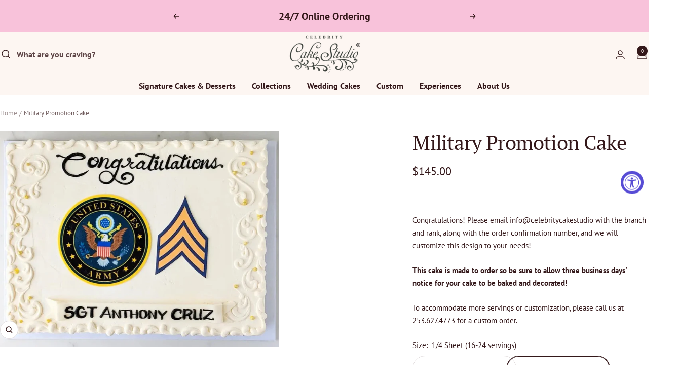

--- FILE ---
content_type: text/html; charset=utf-8
request_url: https://celebritycakestudio.com/products/military-promotion-cake-celebration-collection?option_values=1570781266205,1570781331741&section_id=template--25089391755549__main
body_size: 9572
content:
<div id="shopify-section-template--25089391755549__main" class="shopify-section shopify-section--main-product"><style>
  #shopify-section-template--25089391755549__main {--primary-button-background: 210, 84, 90;
    --primary-button-text-color: 253, 246, 242;
    --secondary-button-background: , , ;
    --secondary-button-text-color: , , ;
  }
</style><section><product-rerender id="product-sticky-form-6699595694179-template--25089391755549__main" observe-form="product-form-main-6699595694179-template--25089391755549__main"><style>
        @media screen and (min-width: 1000px) {
          :root {
            --anchor-offset: 140px; /* When the sticky form is activate, every scroll must be offset by an extra value */
          }
        }
      </style>

      <product-sticky-form form-id="product-form-main-6699595694179-template--25089391755549__main" hidden class="product-sticky-form">
        <div class="container">
          <div class="product-sticky-form__inner">
            <div class="product-sticky-form__content-wrapper hidden-pocket"><div class="product-sticky-form__info">
                <div class="product-sticky-form__bottom-info">
                  <span class="product-sticky-form__title">Military Promotion Cake</span>
                  <span class="square-separator square-separator--subdued"></span>
                  <span class="product-sticky-form__price">$145.00</span>

                  <div class="product-sticky-form__unit-price text--xsmall text--subdued" style="display: none">
                    <div class="unit-price-measurement">
                      <span class="unit-price-measurement__price"></span>
                      <span class="unit-price-measurement__separator">/</span><span class="unit-price-measurement__reference-value"></span><span class="unit-price-measurement__reference-unit"></span>
                    </div>
                  </div>
                </div>
              </div>
            </div><div class="product-sticky-form__form"><div class="product-sticky-form__variants hidden-pocket"><div class="select-wrapper" data-selector-type="dropdown">
                      <combo-box fit-toggle initial-focus-selector="[aria-selected='true']" id="sticky-form-option-template--25089391755549__main-1-combo-box" class="combo-box">
                        <span class="combo-box__overlay"></span>

                        <header class="combo-box__header">
                          <p class="combo-box__title heading h6">Size</p>

                          <button type="button" class="combo-box__close-button tap-area" data-action="close" title="Close"><svg focusable="false" width="14" height="14" class="icon icon--close   " viewBox="0 0 14 14">
        <path d="M13 13L1 1M13 1L1 13" stroke="currentColor" stroke-width="1.5" fill="none"></path>
      </svg></button>
                        </header>

                        <div class="combo-box__option-list" role="listbox"><button type="button" role="option" class="combo-box__option-item" value="1570781266205" aria-selected="true">1/4 Sheet (16-24 servings)</button></div>

                        <select class="visually-hidden" data-option-position="1" name="option1" form="product-form-main-6699595694179-template--25089391755549__main" aria-label="Size"><option value="1570781266205"  selected>1/4 Sheet (16-24 servings)</option></select>
                      </combo-box>

                      <button type="button" is="toggle-button" class="select" aria-expanded="false" aria-haspopup="listbox" aria-controls="sticky-form-option-template--25089391755549__main-1-combo-box">
                        <span class="select__selected-value">1/4 Sheet (16-24 servings)</span><svg focusable="false" width="12" height="8" class="icon icon--chevron   " viewBox="0 0 12 8">
        <path fill="none" d="M1 1l5 5 5-5" stroke="currentColor" stroke-width="1.5"></path>
      </svg></button>
                    </div><div class="select-wrapper" data-selector-type="dropdown">
                      <combo-box fit-toggle initial-focus-selector="[aria-selected='true']" id="sticky-form-option-template--25089391755549__main-2-combo-box" class="combo-box">
                        <span class="combo-box__overlay"></span>

                        <header class="combo-box__header">
                          <p class="combo-box__title heading h6">Cake Type</p>

                          <button type="button" class="combo-box__close-button tap-area" data-action="close" title="Close"><svg focusable="false" width="14" height="14" class="icon icon--close   " viewBox="0 0 14 14">
        <path d="M13 13L1 1M13 1L1 13" stroke="currentColor" stroke-width="1.5" fill="none"></path>
      </svg></button>
                        </header>

                        <div class="combo-box__option-list" role="listbox"><button type="button" role="option" class="combo-box__option-item" value="1570781298973" aria-selected="false">Chocolate with Chocolate Mousse</button><button type="button" role="option" class="combo-box__option-item" value="1570781331741" aria-selected="true">Marble Eclair</button><button type="button" role="option" class="combo-box__option-item" value="1570781364509" aria-selected="false">Pink Champagne with Bavarian Cream</button><button type="button" role="option" class="combo-box__option-item" value="1570781397277" aria-selected="false">Lemon with Raspberry Mousse</button></div>

                        <select class="visually-hidden" data-option-position="2" name="option2" form="product-form-main-6699595694179-template--25089391755549__main" aria-label="Cake Type"><option value="1570781298973"  >Chocolate with Chocolate Mousse</option><option value="1570781331741"  selected>Marble Eclair</option><option value="1570781364509"  >Pink Champagne with Bavarian Cream</option><option value="1570781397277"  >Lemon with Raspberry Mousse</option></select>
                      </combo-box>

                      <button type="button" is="toggle-button" class="select" aria-expanded="false" aria-haspopup="listbox" aria-controls="sticky-form-option-template--25089391755549__main-2-combo-box">
                        <span class="select__selected-value">Marble Eclair</span><svg focusable="false" width="12" height="8" class="icon icon--chevron   " viewBox="0 0 12 8">
        <path fill="none" d="M1 1l5 5 5-5" stroke="currentColor" stroke-width="1.5"></path>
      </svg></button>
                    </div></div><product-payment-container class="product-sticky-form__payment-container"><button id="StickyAddToCart" is="loader-button" form="product-form-main-6699595694179-template--25089391755549__main" type="submit" data-product-add-to-cart-button data-use-primary data-button-content="Add to cart" class="product-form__add-button button button--primary" >Add to cart</button>
              </product-payment-container>
            </div>
          </div>
        </div>
      </product-sticky-form></product-rerender><div class="container">
    <nav aria-label="Breadcrumb" class="breadcrumb text--xsmall text--subdued hidden-phone">
      <ol class="breadcrumb__list" role="list">
        <li class="breadcrumb__item">
          <a class="breadcrumb__link" href="/">Home</a>
        </li><li class="breadcrumb__item">
          <span class="breadcrumb__link" aria-current="page">Military Promotion Cake</span>
        </li>
      </ol>
    </nav>

    <!-- PRODUCT TOP PART -->

    <product-rerender id="product-info-6699595694179-template--25089391755549__main" observe-form="product-form-main-6699595694179-template--25089391755549__main" allow-partial-rerender>
      <div class="product product--thumbnails-bottom">
<product-media filtered-ids="[]" form-id="product-form-main-6699595694179-template--25089391755549__main" autoplay-video thumbnails-position="bottom" reveal-on-scroll product-handle="military-promotion-cake-celebration-collection" class="product__media" style="--largest-image-aspect-ratio: 1.2927710843373494">
    <div class="product__media-list-wrapper" style="max-width: 1073px"><flickity-carousel click-nav flickity-config="{
        &quot;adaptiveHeight&quot;: true,
        &quot;dragThreshold&quot;: 10,
        &quot;initialIndex&quot;: &quot;.is-initial-selected&quot;,
        &quot;fade&quot;: false,
        &quot;draggable&quot;: &quot;&gt;1&quot;,
        &quot;contain&quot;: true,
        &quot;cellSelector&quot;: &quot;.product__media-item:not(.is-filtered)&quot;,
        &quot;percentPosition&quot;: false,
        &quot;pageDots&quot;: false,
        &quot;prevNextButtons&quot;: false
      }" id="product-template--25089391755549__main-6699595694179-media-list" class="product__media-list"><div id="product-template--25089391755549__main-21133496418403" class="product__media-item  is-initial-selected is-selected" data-media-type="image" data-media-id="21133496418403" data-original-position="0"><div class="product__media-image-wrapper aspect-ratio aspect-ratio--natural" style="padding-bottom: 77.35321528424977%; --aspect-ratio: 1.2927710843373494"><img src="//celebritycakestudio.com/cdn/shop/products/20220202_132623.jpg?v=1722557653&amp;width=1073" alt="Military Promotion Cake" srcset="//celebritycakestudio.com/cdn/shop/products/20220202_132623.jpg?v=1722557653&amp;width=400 400w, //celebritycakestudio.com/cdn/shop/products/20220202_132623.jpg?v=1722557653&amp;width=500 500w, //celebritycakestudio.com/cdn/shop/products/20220202_132623.jpg?v=1722557653&amp;width=600 600w, //celebritycakestudio.com/cdn/shop/products/20220202_132623.jpg?v=1722557653&amp;width=700 700w, //celebritycakestudio.com/cdn/shop/products/20220202_132623.jpg?v=1722557653&amp;width=800 800w, //celebritycakestudio.com/cdn/shop/products/20220202_132623.jpg?v=1722557653&amp;width=900 900w, //celebritycakestudio.com/cdn/shop/products/20220202_132623.jpg?v=1722557653&amp;width=1000 1000w" width="1073" height="830" loading="eager" sizes="(max-width: 999px) calc(100vw - 48px), 640px" reveal="true" style="object-position:51.4975% 51.8035%;"></div></div></flickity-carousel><button  is="toggle-button" aria-controls="product-template--25089391755549__main-6699595694179-zoom" aria-expanded="false" class="tap-area product__zoom-button">
          <span class="visually-hidden">Zoom</span><svg fill="none" focusable="false" width="14" height="14" class="icon icon--image-zoom   " viewBox="0 0 14 14">
        <path d="M9.50184 9.50184C11.4777 7.52595 11.5133 4.358 9.58134 2.42602C7.64936 0.494037 4.48141 0.529632 2.50552 2.50552C0.529632 4.48141 0.494037 7.64936 2.42602 9.58134C4.358 11.5133 7.52595 11.4777 9.50184 9.50184ZM9.50184 9.50184L13 13" stroke="currentColor" stroke-width="1.5"></path>
      </svg></button></div><product-image-zoom product-handle="military-promotion-cake-celebration-collection" id="product-template--25089391755549__main-6699595694179-zoom" class="pswp" tabindex="-1" role="dialog">
        <div class="pswp__bg"></div>

        <div class="pswp__scroll-wrap">
          <div class="pswp__container">
            <div class="pswp__item"></div>
            <div class="pswp__item"></div>
            <div class="pswp__item"></div>
          </div>

          <div class="pswp__ui pswp__ui--hidden">
            <div class="pswp__top-bar">
              <button class="pswp__button pswp__button--close prev-next-button" data-action="pswp-close" title="Close"><svg focusable="false" width="14" height="14" class="icon icon--close   " viewBox="0 0 14 14">
        <path d="M13 13L1 1M13 1L1 13" stroke="currentColor" stroke-width="1.5" fill="none"></path>
      </svg></button>
            </div>

            <div class="pswp__prev-next-buttons hidden-pocket">
              <button class="pswp__button prev-next-button prev-next-button--prev" data-action="pswp-prev" title="Previous"><svg focusable="false" width="17" height="14" class="icon icon--nav-arrow-left  icon--direction-aware " viewBox="0 0 17 14">
        <path d="M17 7H2M8 1L2 7l6 6" stroke="currentColor" stroke-width="1.5" fill="none"></path>
      </svg></button>
              <button class="pswp__button prev-next-button prev-next-button--next" data-action="pswp-next" title="Next"><svg focusable="false" width="17" height="14" class="icon icon--nav-arrow-right  icon--direction-aware " viewBox="0 0 17 14">
        <path d="M0 7h15M9 1l6 6-6 6" stroke="currentColor" stroke-width="1.5" fill="none"></path>
      </svg></button>
            </div>

            <div class="pswp__dots-nav-wrapper hidden-lap-and-up">
              <button class="tap-area tap-area--large" data-action="pswp-prev">
                <span class="visually-hidden">Previous</span><svg focusable="false" width="17" height="14" class="icon icon--nav-arrow-left  icon--direction-aware " viewBox="0 0 17 14">
        <path d="M17 7H2M8 1L2 7l6 6" stroke="currentColor" stroke-width="1.5" fill="none"></path>
      </svg></button>

              <div class="dots-nav dots-nav--centered">
                <!-- This will be fill at runtime as the number of items will be dynamic -->
              </div>

              <button class="tap-area tap-area--large" data-action="pswp-next">
                <span class="visually-hidden">Next</span><svg focusable="false" width="17" height="14" class="icon icon--nav-arrow-right  icon--direction-aware " viewBox="0 0 17 14">
        <path d="M0 7h15M9 1l6 6-6 6" stroke="currentColor" stroke-width="1.5" fill="none"></path>
      </svg></button>
            </div>
          </div>
        </div>
      </product-image-zoom></product-media><div class="product__info">
  <!-- PRODUCT META -->
  <product-meta data-block-type="meta" data-block-id="template--25089391755549__main" price-class="price--large" class="product-meta">
      <h1 class="product-meta__title heading h3">Military Promotion Cake</h1>
    

    <div class="product-meta__price-list-container"><div class="price-list"><span class="price price--large">
              <span class="visually-hidden">Sale price</span>$145.00</span></div></div><product-payment-terms data-block-type="payment-terms" data-block-id="template--25089391755549__main"><form method="post" action="/cart/add" id="product-installment-form-template--25089391755549__main-6699595694179" accept-charset="UTF-8" class="shopify-product-form" enctype="multipart/form-data"><input type="hidden" name="form_type" value="product" /><input type="hidden" name="utf8" value="✓" /><input type="hidden" name="id" value="39738801717347"><input type="hidden" name="product-id" value="6699595694179" /><input type="hidden" name="section-id" value="template--25089391755549__main" /></form></product-payment-terms></product-meta><div class="product-form"><div id="shopify-block-ANWNLOU9qL0w0RmM4b__07dd2cb9-39f8-4cce-8414-dc18da3e08cd" class="shopify-block shopify-app-block"><loox-snippets-widget
	
	product-id='6699595694179'
	review-count=''
	show-border='false'
	show-rating='true'
	color-scheme='default'
	shadow=''
	font-size='14px'
	background-color=''
	text-color=''
	name-color=''
	border-color=''
	rating-icon-color=''
	border-radius='16px'
	show-image='true'
	hide-arrows-mobile='false'
	reviews-limit='10'
	shadow-color=''
	alignment='left'
	max-width=''
	class="loox-widget"
>
</loox-snippets-widget>


</div><div class="product-form__description rte" ><p>Congratulations! Please email info@celebritycakestudio with the branch and rank, along with the order confirmation number, and we will customize this design to your needs! </p>
<p><strong>This cake is made to order so be sure to allow three business days' notice for your cake to be baked and decorated!</strong></p>
<p>To accommodate more servings or customization, please call us at 253.627.4773 for a custom order.</p></div><variant-picker data-block-type="variant-picker" data-block-id="template--25089391755549__main" handle="military-promotion-cake-celebration-collection" section-id="template--25089391755549__main" form-id="product-form-main-6699595694179-template--25089391755549__main" update-url  class="product-form__variants" ><script data-variant type="application/json">{"id":39738801717347,"title":"1\/4 Sheet (16-24 servings) \/ Marble Eclair","option1":"1\/4 Sheet (16-24 servings)","option2":"Marble Eclair","option3":null,"sku":null,"requires_shipping":false,"taxable":false,"featured_image":null,"available":true,"name":"Military Promotion Cake - 1\/4 Sheet (16-24 servings) \/ Marble Eclair","public_title":"1\/4 Sheet (16-24 servings) \/ Marble Eclair","options":["1\/4 Sheet (16-24 servings)","Marble Eclair"],"price":14500,"weight":0,"compare_at_price":null,"inventory_management":null,"barcode":null,"requires_selling_plan":false,"selling_plan_allocations":[]}</script><div class="product-form__option-selector" data-selector-type="block">
                <div class="product-form__option-info">
                  <span class="product-form__option-name">Size:</span><span id="option-template--25089391755549__main-preset-message-6699595694179-1--value" class="product-form__option-value">1/4 Sheet (16-24 servings)</span></div><div class="block-swatch-list"><div class="block-swatch "><input class="block-swatch__radio visually-hidden" type="radio" data-option-position="1" name="option1" form="product-form-main-6699595694179-template--25089391755549__main" id="option-template--25089391755549__main-preset-message-6699595694179-1--1" value="1570781266205" checked="checked">
                            <label class="block-swatch__item" for="option-template--25089391755549__main-preset-message-6699595694179-1--1">1/4 Sheet (16-24 servings)</label></div></div></div><div class="product-form__option-selector" data-selector-type="block">
                <div class="product-form__option-info">
                  <span class="product-form__option-name">Cake Type:</span><span id="option-template--25089391755549__main-preset-message-6699595694179-2--value" class="product-form__option-value">Marble Eclair</span></div><div class="block-swatch-list"><div class="block-swatch "><input class="block-swatch__radio visually-hidden" type="radio" data-option-position="2" name="option2" form="product-form-main-6699595694179-template--25089391755549__main" id="option-template--25089391755549__main-preset-message-6699595694179-2--1" value="1570781298973" >
                            <label class="block-swatch__item" for="option-template--25089391755549__main-preset-message-6699595694179-2--1">Chocolate with Chocolate Mousse</label></div><div class="block-swatch "><input class="block-swatch__radio visually-hidden" type="radio" data-option-position="2" name="option2" form="product-form-main-6699595694179-template--25089391755549__main" id="option-template--25089391755549__main-preset-message-6699595694179-2--2" value="1570781331741" checked="checked">
                            <label class="block-swatch__item" for="option-template--25089391755549__main-preset-message-6699595694179-2--2">Marble Eclair</label></div><div class="block-swatch "><input class="block-swatch__radio visually-hidden" type="radio" data-option-position="2" name="option2" form="product-form-main-6699595694179-template--25089391755549__main" id="option-template--25089391755549__main-preset-message-6699595694179-2--3" value="1570781364509" >
                            <label class="block-swatch__item" for="option-template--25089391755549__main-preset-message-6699595694179-2--3">Pink Champagne with Bavarian Cream</label></div><div class="block-swatch "><input class="block-swatch__radio visually-hidden" type="radio" data-option-position="2" name="option2" form="product-form-main-6699595694179-template--25089391755549__main" id="option-template--25089391755549__main-preset-message-6699595694179-2--4" value="1570781397277" >
                            <label class="block-swatch__item" for="option-template--25089391755549__main-preset-message-6699595694179-2--4">Lemon with Raspberry Mousse</label></div></div></div><noscript>
              <label class="input__block-label" for="product-select-template--25089391755549__main-6699595694179">Variant</label>

              <div class="select-wrapper">
                <select class="select" autocomplete="off" id="product-select-template--25089391755549__main-6699595694179" name="id" form="product-form-main-6699595694179-template--25089391755549__main"><option   value="39738803847267" data-sku="">1/4 Sheet (16-24 servings) / Chocolate with Chocolate Mousse - $145.00</option><option selected="selected"  value="39738801717347" data-sku="">1/4 Sheet (16-24 servings) / Marble Eclair - $145.00</option><option   value="39738803880035" data-sku="">1/4 Sheet (16-24 servings) / Pink Champagne with Bavarian Cream - $145.00</option><option   value="39738801684579" data-sku="">1/4 Sheet (16-24 servings) / Lemon with Raspberry Mousse - $145.00</option></select><svg focusable="false" width="12" height="8" class="icon icon--chevron   " viewBox="0 0 12 8">
        <path fill="none" d="M1 1l5 5 5-5" stroke="currentColor" stroke-width="1.5"></path>
      </svg></div>
            </noscript>
          </variant-picker><div id="shopify-block-ASkZtQzV2dkYxeWxsZ__1e1d48fd-57ca-4260-8ee2-2e896d3fef1b" class="shopify-block shopify-app-block"><div id="infiniteoptions-container"></div>
<script>
  // Create "window.Shoppad.apps.infiniteoptions" object if it doesn't already exist
  'Shoppad.apps.infiniteoptions'.split('.').reduce(function (o, x) {
    if (!o[x]) {
      o[x] = {};
    }
    return o[x];
  }, window);
  // Note we are using the theme app extension
  window.Shoppad.apps.infiniteoptions.themeAppExtensionActive = true;
</script>



</div><div data-block-type="quantity-selector" data-block-id="quantity_selector" class="product-form__quantity" >
            <span class="product-form__quantity-label">Quantity:</span>

            <quantity-selector class="quantity-selector">
              <button type="button" class="quantity-selector__button">
                <span class="visually-hidden">Decrease quantity</span><svg focusable="false" width="10" height="2" class="icon icon--minus-big   " viewBox="0 0 10 2">
        <path fill="currentColor" d="M0 0h10v2H0z"></path>
      </svg></button>

              <input type="number" form="product-form-main-6699595694179-template--25089391755549__main" is="input-number" class="quantity-selector__input" inputmode="numeric" name="quantity" autocomplete="off" value="1" step="1" min="1"  aria-label="Quantity">

              <button type="button" class="quantity-selector__button">
                <span class="visually-hidden">Increase quantity</span><svg focusable="false" width="10" height="10" class="icon icon--plus-big   " viewBox="0 0 10 10">
        <path fill-rule="evenodd" clip-rule="evenodd" d="M4 6v4h2V6h4V4H6V0H4v4H0v2h4z" fill="currentColor"></path>
      </svg></button>
            </quantity-selector></div><div data-block-type="buy-buttons" data-block-id="buy_buttons" class="product-form__buy-buttons" ><form method="post" action="/cart/add" id="product-form-main-6699595694179-template--25089391755549__main" accept-charset="UTF-8" class="shopify-product-form" enctype="multipart/form-data" is="product-form"><input type="hidden" name="form_type" value="product" /><input type="hidden" name="utf8" value="✓" /><input type="hidden" disabled name="id" value="39738801717347">

              <product-payment-container id="MainPaymentContainer" class="product-form__payment-container" >
                <button id="AddToCart" type="submit" is="loader-button" data-use-primary data-product-add-to-cart-button data-button-content="Add to cart" class="product-form__add-button button button--primary button--full" >Add to cart</button></product-payment-container><input type="hidden" name="product-id" value="6699595694179" /><input type="hidden" name="section-id" value="template--25089391755549__main" /></form></div><store-pickup data-block-type="pickup-availability" data-block-id="buy_buttons" class="product-form__store-availability-container"></store-pickup></div><div class="product-meta__aside"><div class="product-meta__share text--subdued"><button is="share-toggle-button" share-url="https://celebritycakestudio.com/products/military-promotion-cake-celebration-collection" share-title="Military Promotion Cake" class="product-meta__share-label link hidden-tablet-and-up" aria-controls="mobile-share-buttons-template--25089391755549__main" aria-expanded="false">Share</button>
          <div class="product-meta__share-label hidden-phone">Share</div>

          <popover-content id="mobile-share-buttons-template--25089391755549__main" class="popover hidden-tablet-and-up">
            <span class="popover__overlay"></span>

            <header class="popover__header">
              <span class="popover__title heading h6">Share</span>

              <button type="button" class="popover__close-button tap-area tap-area--large" data-action="close" title="Close"><svg focusable="false" width="14" height="14" class="icon icon--close   " viewBox="0 0 14 14">
        <path d="M13 13L1 1M13 1L1 13" stroke="currentColor" stroke-width="1.5" fill="none"></path>
      </svg></button>
            </header>

            <div class="mobile-share-buttons">
              <a class="mobile-share-buttons__item mobile-share-buttons__item--facebook" href="https://www.facebook.com/sharer.php?u=https://celebritycakestudio.com/products/military-promotion-cake-celebration-collection" target="_blank" rel="noopener" aria-label="Share on Facebook"><svg fill="none" focusable="false" width="24" height="24" class="icon icon--facebook-share-mobile   " viewBox="0 0 24 24">
        <path fill-rule="evenodd" clip-rule="evenodd" d="M10.1834 21.85L10.1834 12.982H7.2002L7.2002 9.52604H10.1834V6.98204C10.062 5.75969 10.4857 4.54599 11.3415 3.66478C12.1972 2.78357 13.398 2.32449 14.6234 2.41004C15.5143 2.40481 16.4047 2.45289 17.2898 2.55404V5.63804L15.4598 5.63804C14.9879 5.53818 14.4974 5.68116 14.1532 6.01892C13.8089 6.35669 13.6566 6.84437 13.7474 7.31804L13.7474 9.52604L17.1698 9.52604L16.7234 12.982H13.7522V21.85H10.1834Z" fill="#3B5998"></path>
      </svg>Facebook
              </a>

              <a class="mobile-share-buttons__item mobile-share-buttons__item--pinterest" href="https://pinterest.com/pin/create/button/?url=https://celebritycakestudio.com/products/military-promotion-cake-celebration-collection&media=https://celebritycakestudio.com/cdn/shop/products/20220202_132623.jpg?v=1722557653&width=800&description=Congratulations!%20Please%20email%20info@celebritycakestudio%20with%20the%20branch%20and%20rank,%20along%20with%20the%20order%20confirmation%20number,..." target="_blank" rel="noopener" aria-label="Pin on Pinterest"><svg fill="none" focusable="false" width="24" height="24" class="icon icon--pinterest-share-mobile   " viewBox="0 0 24 24">
        <path fill-rule="evenodd" clip-rule="evenodd" d="M11.7648 2.40138C15.3543 2.34682 17.602 3.80113 18.6595 6.35148C19.0087 7.1931 19.3817 8.74117 19.1015 10.0256C18.9898 10.5384 18.9581 11.0736 18.8069 11.5569C18.4993 12.5394 18.0993 13.4092 17.5694 14.1592C16.8499 15.1782 15.7582 15.8653 14.3872 16.2109C13.1746 16.5164 12.0593 16.059 11.4113 15.5678C11.2048 15.4115 10.9279 15.2073 10.8515 14.9251C10.8417 14.9251 10.8318 14.9251 10.822 14.9251C10.7755 15.4401 10.5782 15.9868 10.4389 16.4561C10.2461 17.1053 10.2086 17.7774 9.96749 18.3849C9.69999 19.0592 9.37509 19.6772 9.02467 20.253C8.84068 20.5549 8.33293 21.5884 7.9639 21.5999C7.92354 21.5224 7.90737 21.4925 7.90493 21.3551C7.7861 21.1659 7.86888 20.8468 7.81652 20.5893C7.73505 20.1883 7.67161 19.466 7.75769 19.0588C7.75769 18.8444 7.75769 18.6296 7.75769 18.4157C7.85257 17.9742 7.84882 17.5217 7.9639 17.0991C8.21425 16.1787 8.35354 15.2038 8.61211 14.2512C8.86057 13.3361 9.08856 12.3352 9.28987 11.4038C9.33529 11.1934 9.07963 10.5886 9.02467 10.3628C8.85134 9.65014 8.9833 8.66239 9.20146 8.12713C9.47618 7.45323 10.2804 6.4241 11.3229 6.68821C12.1607 6.90037 12.694 7.80624 12.413 8.95421C12.1181 10.159 11.7356 11.2383 11.4702 12.4443C11.4019 12.7551 11.5194 13.0852 11.588 13.2714C11.8361 13.9431 12.5882 14.5955 13.5916 14.3432C15.1126 13.9603 15.785 12.5834 16.2435 11.0974C16.3676 10.6955 16.3527 10.3157 16.4498 9.87241C16.6545 8.93705 16.5676 7.54083 16.273 6.81057C15.8008 5.64018 14.9198 4.89011 13.7095 4.48339C13.3756 4.42221 13.0416 4.36103 12.7077 4.29985C12.1486 4.17176 11.0822 4.36412 10.7041 4.48339C9.01386 5.01777 7.96723 5.91043 7.3157 7.51486C7.09393 8.06111 6.97235 8.61484 6.9327 9.38251C6.92276 9.47451 6.91294 9.5665 6.90314 9.6585C7.03364 10.3447 7.04691 10.7994 7.3157 11.3118C7.44838 11.5644 7.76346 11.7634 7.81652 12.0772C7.84781 12.2621 7.71227 12.5412 7.66931 12.6895C7.60427 12.9136 7.62792 13.1702 7.52193 13.3634C7.33028 13.712 6.8084 13.4501 6.57911 13.3018C5.38697 12.5324 4.40437 10.3073 4.95855 8.15795C5.04391 7.82607 5.0481 7.53731 5.16476 7.23932C5.8878 5.39455 6.96659 4.26111 8.5237 3.28922C9.10717 2.9252 9.89394 2.74473 10.6157 2.55456C10.9987 2.50352 11.3818 2.45245 11.7648 2.40138Z" fill="#BD081C"></path>
      </svg>Pinterest
              </a>

              <a class="mobile-share-buttons__item mobile-share-buttons__item--twitter" href="https://twitter.com/intent/tweet?text=Military%20Promotion%20Cake&url=https://celebritycakestudio.com/products/military-promotion-cake-celebration-collection" target="_blank" rel="noopener" aria-label="Tweet on Twitter"><svg fill="none" focusable="false" width="24" height="24" class="icon icon--twitter-share-mobile   " viewBox="0 0 24 24">
        <path fill-rule="evenodd" clip-rule="evenodd" d="M15.414 4.96068C16.9196 4.93626 17.7211 5.43865 18.4864 6.07724C19.1362 6.02649 19.9806 5.69424 20.478 5.46269C20.6391 5.38182 20.8004 5.30133 20.9616 5.22046C20.6775 5.92312 20.2923 6.47359 19.7004 6.89092C19.5689 6.98361 19.4384 7.10911 19.2736 7.16824C19.2736 7.17091 19.2736 7.17396 19.2736 7.17663C20.1171 7.16863 20.8129 6.82034 21.4737 6.63114C21.4737 6.63417 21.4737 6.63723 21.4737 6.64028C21.1266 7.14535 20.6568 7.65767 20.1556 8.02502C19.9532 8.17227 19.7509 8.31951 19.5486 8.46676C19.5597 9.28425 19.5354 10.0643 19.3684 10.7518C18.3977 14.7465 15.8254 17.4588 11.7534 18.6203C10.2913 19.0377 7.92842 19.2089 6.25322 18.8282C5.42246 18.6394 4.67201 18.4262 3.96773 18.1443C3.57662 17.9875 3.21425 17.8181 2.86766 17.6251C2.75395 17.5614 2.64012 17.4981 2.52626 17.4343C2.90422 17.445 3.34615 17.54 3.76862 17.4778C4.15075 17.4214 4.52554 17.4359 4.87817 17.3653C5.75753 17.1887 6.53832 16.9552 7.21099 16.5947C7.53708 16.42 8.03189 16.2148 8.26361 15.963C7.82698 15.9699 7.43107 15.8772 7.10676 15.7727C5.84923 15.366 5.11723 14.6187 4.64102 13.4961C5.02212 13.5338 6.11978 13.6246 6.37642 13.4266C5.89678 13.4026 5.43547 13.1482 5.10574 12.9589C4.09421 12.3795 3.26926 11.4075 3.27545 9.91215C3.40826 9.96975 3.54108 10.0277 3.67378 10.0853C3.92789 10.1834 4.18618 10.2356 4.48934 10.2932C4.61736 10.3173 4.87337 10.3863 5.02034 10.3363C5.01403 10.3363 5.0077 10.3363 5.00138 10.3363C4.80571 10.1277 4.48682 9.98884 4.29014 9.76491C3.64126 9.02638 3.0331 7.88999 3.41774 6.53614C3.51528 6.19282 3.6701 5.88956 3.83503 5.60993C3.84137 5.61298 3.84768 5.61565 3.85402 5.61871C3.92952 5.76328 4.098 5.86973 4.2049 5.99065C4.53629 6.36678 4.94508 6.70514 5.36174 7.00345C6.7813 8.02007 8.0597 8.64453 10.1129 9.10725C10.6336 9.22437 11.2357 9.31401 11.8578 9.31476C11.6829 8.84899 11.7391 8.09522 11.8767 7.64432C12.2227 6.51058 12.9743 5.69272 14.0768 5.25479C14.3404 5.15026 14.6329 5.07396 14.9397 5.01256C15.0978 4.9954 15.256 4.97823 15.414 4.96068Z" fill="#1DA1F2"></path>
      </svg>Twitter
              </a>

              <a class="mobile-share-buttons__item mobile-share-buttons__item--mail" href="mailto:?&subject=&body=https://celebritycakestudio.com/products/military-promotion-cake-celebration-collection" aria-label="Share by e-mail"><svg fill="none" focusable="false" width="24" height="24" class="icon icon--email-share-mobile   " viewBox="0 0 24 24">
        <path d="M21.9135 2.08691L15.3396 20.8695L11.583 12.4173M21.9135 2.08691L3.13086 8.66083L11.583 12.4173M21.9135 2.08691L11.583 12.4173" stroke="currentColor" stroke-width="1.5"></path>
      </svg>E-mail
              </a>
            </div>
          </popover-content>

          <div class="product-meta__share-button-list hidden-phone">
            <a class="product-meta__share-button-item product-meta__share-button-item--facebook link tap-area" href="https://www.facebook.com/sharer.php?u=https://celebritycakestudio.com/products/military-promotion-cake-celebration-collection" target="_blank" rel="noopener" aria-label="Share on Facebook"><svg focusable="false" width="8" height="14" class="icon icon--facebook   " viewBox="0 0 9 17">
        <path fill-rule="evenodd" clip-rule="evenodd" d="M2.486 16.2084L2.486 8.81845H0L0 5.93845L2.486 5.93845L2.486 3.81845C2.38483 2.79982 2.73793 1.78841 3.45107 1.05407C4.16421 0.319722 5.16485 -0.0628415 6.186 0.00844868C6.9284 0.00408689 7.67039 0.0441585 8.408 0.128449V2.69845L6.883 2.69845C6.4898 2.61523 6.08104 2.73438 5.79414 3.01585C5.50724 3.29732 5.3803 3.70373 5.456 4.09845L5.456 5.93845H8.308L7.936 8.81845H5.46L5.46 16.2084H2.486Z" fill="currentColor"></path>
      </svg></a>

            <a class="product-meta__share-button-item product-meta__share-button-item--pinterest link tap-area" href="https://pinterest.com/pin/create/button/?url=https://celebritycakestudio.com/products/military-promotion-cake-celebration-collection&media=https://celebritycakestudio.com/cdn/shop/products/20220202_132623.jpg?v=1722557653&width=800&description=Congratulations!%20Please%20email%20info@celebritycakestudio%20with%20the%20branch%20and%20rank,%20along%20with%20the%20order%20confirmation%20number,..." target="_blank" rel="noopener" aria-label="Pin on Pinterest"><svg focusable="false" width="10" height="14" class="icon icon--pinterest   " viewBox="0 0 12 16">
        <path fill-rule="evenodd" clip-rule="evenodd" d="M5.8042 0.00123531C8.79537 -0.0442356 10.6685 1.16769 11.5498 3.29299C11.8407 3.99433 12.1516 5.28439 11.9181 6.35474C11.825 6.78208 11.7985 7.22812 11.6726 7.63086C11.4163 8.4496 11.0829 9.17441 10.6413 9.79945C10.0418 10.6486 9.13196 11.2212 7.98951 11.5091C6.97899 11.7637 6.04959 11.3826 5.50954 10.9732C5.33747 10.843 5.10674 10.6728 5.04304 10.4377C5.03488 10.4377 5.0267 10.4377 5.01853 10.4377C4.97972 10.8669 4.81532 11.3224 4.69924 11.7135C4.53858 12.2545 4.50733 12.8146 4.3064 13.3208C4.08349 13.8828 3.81274 14.3978 3.52072 14.8776C3.36739 15.1292 2.94427 15.9904 2.63675 16C2.60311 15.9354 2.58964 15.9105 2.58761 15.796C2.48858 15.6383 2.55757 15.3724 2.51393 15.1578C2.44604 14.8236 2.39317 14.2217 2.46491 13.8824C2.46491 13.7038 2.46491 13.5248 2.46491 13.3465C2.54397 12.9786 2.54085 12.6015 2.63675 12.2494C2.84537 11.4824 2.96145 10.6699 3.17692 9.87611C3.38398 9.11352 3.57396 8.27939 3.74172 7.50321C3.77957 7.32789 3.56652 6.82389 3.52072 6.63572C3.37628 6.04186 3.48624 5.21874 3.66805 4.77269C3.89698 4.21111 4.56717 3.3535 5.43589 3.57359C6.13407 3.75039 6.57846 4.50528 6.34437 5.46192C6.09862 6.46589 5.7798 7.3653 5.5587 8.37035C5.50173 8.62933 5.59968 8.90442 5.65687 9.05958C5.86357 9.61934 6.49037 10.163 7.32652 9.95278C8.59396 9.63365 9.15431 8.48627 9.53645 7.24791C9.63981 6.91302 9.62743 6.59647 9.70831 6.22709C9.87894 5.44763 9.80648 4.28411 9.56098 3.67556C9.16753 2.70023 8.43329 2.07518 7.42471 1.73624C7.1465 1.68526 6.86819 1.63427 6.58988 1.58329C6.12397 1.47655 5.23532 1.63685 4.92023 1.73624C3.51171 2.18156 2.63952 2.92544 2.09658 4.26247C1.91177 4.71767 1.81046 5.17911 1.77741 5.81884C1.76913 5.8955 1.76094 5.97217 1.75278 6.04883C1.86153 6.62068 1.87259 6.99959 2.09658 7.42657C2.20715 7.63711 2.46971 7.8029 2.51393 8.06444C2.54001 8.2185 2.42705 8.45105 2.39125 8.57467C2.33705 8.76137 2.35676 8.97522 2.26844 9.13625C2.10873 9.42678 1.67383 9.20852 1.48275 9.08491C0.489307 8.44373 -0.329526 6.5895 0.132284 4.79837C0.20342 4.5218 0.206915 4.28118 0.304126 4.03285C0.906661 2.49554 1.80565 1.55101 3.10325 0.741098C3.58947 0.437749 4.24511 0.287354 4.84657 0.128885C5.16574 0.0863481 5.48503 0.0437917 5.8042 0.00123531Z" fill="currentColor"></path>
      </svg></a>

            <a class="product-meta__share-button-item product-meta__share-button-item--twitter link tap-area" href="https://twitter.com/intent/tweet?text=Military%20Promotion%20Cake&url=https://celebritycakestudio.com/products/military-promotion-cake-celebration-collection" target="_blank" rel="noopener" aria-label="Tweet on Twitter"><svg focusable="false" width="17" height="14" class="icon icon--twitter   " viewBox="0 0 24 24">
        <path d="M16.94 4h2.715l-5.93 6.777L20.7 20h-5.462l-4.278-5.593L6.065 20H3.35l6.342-7.25L3 4h5.6l3.868 5.113L16.94 4Zm-.952 14.375h1.504L7.784 5.54H6.17l9.818 12.836Z" fill="currentColor"/>
      </svg></a>

            <a class="product-meta__share-button-item product-meta__share-button-item--mail link tap-area" href="mailto:?&subject=Military Promotion Cake&body=https://celebritycakestudio.com/products/military-promotion-cake-celebration-collection" aria-label="Share by e-mail"><svg focusable="false" width="13" height="13" class="icon icon--share   " viewBox="0 0 18 18">
        <path d="M17 1l-5.6 16-3.2-7.2M17 1L1 6.6l7.2 3.2M17 1L8.2 9.8" fill="none" stroke="currentColor" stroke-width="1.5" stroke-linecap="round" stroke-linejoin="round"></path>
      </svg></a>
          </div>
        </div></div></div></div>
    </product-rerender>
  </div>
</section><template id="quick-buy-content">
  <quick-buy-drawer class="drawer drawer--large drawer--quick-buy">
    <cart-notification hidden class="cart-notification cart-notification--drawer"></cart-notification>

    <span class="drawer__overlay"></span>

    <product-rerender id="quick-buy-drawer-product-form-quick-buy-preset-message-6699595694179-template--25089391755549__main" observe-form="product-form-quick-buy-preset-message-6699595694179-template--25089391755549__main">
      <header class="drawer__header">
        <p class="drawer__title heading h6">Choose options</p>

        <button type="button" class="drawer__close-button tap-area" data-action="close" title="Close"><svg focusable="false" width="14" height="14" class="icon icon--close   " viewBox="0 0 14 14">
        <path d="M13 13L1 1M13 1L1 13" stroke="currentColor" stroke-width="1.5" fill="none"></path>
      </svg></button>
      </header>

      <div class="drawer__content"><div class="quick-buy-product"><img src="//celebritycakestudio.com/cdn/shop/products/20220202_132623.jpg?v=1722557653&amp;width=1073" alt="Military Promotion Cake" srcset="//celebritycakestudio.com/cdn/shop/products/20220202_132623.jpg?v=1722557653&amp;width=114 114w, //celebritycakestudio.com/cdn/shop/products/20220202_132623.jpg?v=1722557653&amp;width=228 228w, //celebritycakestudio.com/cdn/shop/products/20220202_132623.jpg?v=1722557653&amp;width=342 342w" width="1073" height="830" loading="lazy" sizes="114px" class="quick-buy-product__image" style="object-position:51.4975% 51.8035%;"><div class="quick-buy-product__info ">
      <product-meta class="product-item-meta"><a href="/products/military-promotion-cake-celebration-collection" class="product-item-meta__title">Military Promotion Cake</a>

        <div class="product-item-meta__price-list-container" role="region" aria-live="polite"><div class="price-list"><span class="price">
                  <span class="visually-hidden">Sale price</span>$145.00</span></div><a href="/products/military-promotion-cake-celebration-collection" class="link text--subdued">View details</a>
        </div></product-meta>
    </div>
  </div><div class="product-form"><div id="shopify-block-ANWNLOU9qL0w0RmM4b__07dd2cb9-39f8-4cce-8414-dc18da3e08cd-1" class="shopify-block shopify-app-block"><loox-snippets-widget
	
	product-id='6699595694179'
	review-count=''
	show-border='false'
	show-rating='true'
	color-scheme='default'
	shadow=''
	font-size='14px'
	background-color=''
	text-color=''
	name-color=''
	border-color=''
	rating-icon-color=''
	border-radius='16px'
	show-image='true'
	hide-arrows-mobile='false'
	reviews-limit='10'
	shadow-color=''
	alignment='left'
	max-width=''
	class="loox-widget"
>
</loox-snippets-widget>


</div><variant-picker data-block-type="variant-picker" data-block-id="template--25089391755549__main" handle="military-promotion-cake-celebration-collection" section-id="template--25089391755549__main" form-id="product-form-quick-buy-preset-message-6699595694179-template--25089391755549__main"   class="product-form__variants" ><script data-variant type="application/json">{"id":39738801717347,"title":"1\/4 Sheet (16-24 servings) \/ Marble Eclair","option1":"1\/4 Sheet (16-24 servings)","option2":"Marble Eclair","option3":null,"sku":null,"requires_shipping":false,"taxable":false,"featured_image":null,"available":true,"name":"Military Promotion Cake - 1\/4 Sheet (16-24 servings) \/ Marble Eclair","public_title":"1\/4 Sheet (16-24 servings) \/ Marble Eclair","options":["1\/4 Sheet (16-24 servings)","Marble Eclair"],"price":14500,"weight":0,"compare_at_price":null,"inventory_management":null,"barcode":null,"requires_selling_plan":false,"selling_plan_allocations":[]}</script><div class="product-form__option-selector" data-selector-type="block">
                <div class="product-form__option-info">
                  <span class="product-form__option-name">Size:</span><span id="option-template--25089391755549__main-preset-message-6699595694179-1-quick-buy-value" class="product-form__option-value">1/4 Sheet (16-24 servings)</span></div><div class="block-swatch-list"><div class="block-swatch "><input class="block-swatch__radio visually-hidden" type="radio" data-option-position="1" name="option1" form="product-form-quick-buy-preset-message-6699595694179-template--25089391755549__main" id="option-template--25089391755549__main-preset-message-6699595694179-1-quick-buy-1" value="1570781266205" checked="checked">
                            <label class="block-swatch__item" for="option-template--25089391755549__main-preset-message-6699595694179-1-quick-buy-1">1/4 Sheet (16-24 servings)</label></div></div></div><div class="product-form__option-selector" data-selector-type="block">
                <div class="product-form__option-info">
                  <span class="product-form__option-name">Cake Type:</span><span id="option-template--25089391755549__main-preset-message-6699595694179-2-quick-buy-value" class="product-form__option-value">Marble Eclair</span></div><div class="block-swatch-list"><div class="block-swatch "><input class="block-swatch__radio visually-hidden" type="radio" data-option-position="2" name="option2" form="product-form-quick-buy-preset-message-6699595694179-template--25089391755549__main" id="option-template--25089391755549__main-preset-message-6699595694179-2-quick-buy-1" value="1570781298973" >
                            <label class="block-swatch__item" for="option-template--25089391755549__main-preset-message-6699595694179-2-quick-buy-1">Chocolate with Chocolate Mousse</label></div><div class="block-swatch "><input class="block-swatch__radio visually-hidden" type="radio" data-option-position="2" name="option2" form="product-form-quick-buy-preset-message-6699595694179-template--25089391755549__main" id="option-template--25089391755549__main-preset-message-6699595694179-2-quick-buy-2" value="1570781331741" checked="checked">
                            <label class="block-swatch__item" for="option-template--25089391755549__main-preset-message-6699595694179-2-quick-buy-2">Marble Eclair</label></div><div class="block-swatch "><input class="block-swatch__radio visually-hidden" type="radio" data-option-position="2" name="option2" form="product-form-quick-buy-preset-message-6699595694179-template--25089391755549__main" id="option-template--25089391755549__main-preset-message-6699595694179-2-quick-buy-3" value="1570781364509" >
                            <label class="block-swatch__item" for="option-template--25089391755549__main-preset-message-6699595694179-2-quick-buy-3">Pink Champagne with Bavarian Cream</label></div><div class="block-swatch "><input class="block-swatch__radio visually-hidden" type="radio" data-option-position="2" name="option2" form="product-form-quick-buy-preset-message-6699595694179-template--25089391755549__main" id="option-template--25089391755549__main-preset-message-6699595694179-2-quick-buy-4" value="1570781397277" >
                            <label class="block-swatch__item" for="option-template--25089391755549__main-preset-message-6699595694179-2-quick-buy-4">Lemon with Raspberry Mousse</label></div></div></div><noscript>
              <label class="input__block-label" for="product-select-template--25089391755549__main-6699595694179">Variant</label>

              <div class="select-wrapper">
                <select class="select" autocomplete="off" id="product-select-template--25089391755549__main-6699595694179" name="id" form="product-form-quick-buy-preset-message-6699595694179-template--25089391755549__main"><option   value="39738803847267" data-sku="">1/4 Sheet (16-24 servings) / Chocolate with Chocolate Mousse - $145.00</option><option selected="selected"  value="39738801717347" data-sku="">1/4 Sheet (16-24 servings) / Marble Eclair - $145.00</option><option   value="39738803880035" data-sku="">1/4 Sheet (16-24 servings) / Pink Champagne with Bavarian Cream - $145.00</option><option   value="39738801684579" data-sku="">1/4 Sheet (16-24 servings) / Lemon with Raspberry Mousse - $145.00</option></select><svg focusable="false" width="12" height="8" class="icon icon--chevron   " viewBox="0 0 12 8">
        <path fill="none" d="M1 1l5 5 5-5" stroke="currentColor" stroke-width="1.5"></path>
      </svg></div>
            </noscript>
          </variant-picker><div id="shopify-block-ASkZtQzV2dkYxeWxsZ__1e1d48fd-57ca-4260-8ee2-2e896d3fef1b-1" class="shopify-block shopify-app-block"><div id="infiniteoptions-container"></div>
<script>
  // Create "window.Shoppad.apps.infiniteoptions" object if it doesn't already exist
  'Shoppad.apps.infiniteoptions'.split('.').reduce(function (o, x) {
    if (!o[x]) {
      o[x] = {};
    }
    return o[x];
  }, window);
  // Note we are using the theme app extension
  window.Shoppad.apps.infiniteoptions.themeAppExtensionActive = true;
</script>



</div><div data-block-type="quantity-selector" data-block-id="quantity_selector" class="product-form__quantity" >
            <span class="product-form__quantity-label">Quantity:</span>

            <quantity-selector class="quantity-selector">
              <button type="button" class="quantity-selector__button">
                <span class="visually-hidden">Decrease quantity</span><svg focusable="false" width="10" height="2" class="icon icon--minus-big   " viewBox="0 0 10 2">
        <path fill="currentColor" d="M0 0h10v2H0z"></path>
      </svg></button>

              <input type="number" form="product-form-quick-buy-preset-message-6699595694179-template--25089391755549__main" is="input-number" class="quantity-selector__input" inputmode="numeric" name="quantity" autocomplete="off" value="1" step="1" min="1"  aria-label="Quantity">

              <button type="button" class="quantity-selector__button">
                <span class="visually-hidden">Increase quantity</span><svg focusable="false" width="10" height="10" class="icon icon--plus-big   " viewBox="0 0 10 10">
        <path fill-rule="evenodd" clip-rule="evenodd" d="M4 6v4h2V6h4V4H6V0H4v4H0v2h4z" fill="currentColor"></path>
      </svg></button>
            </quantity-selector></div><div data-block-type="buy-buttons" data-block-id="buy_buttons" class="product-form__buy-buttons" ><form method="post" action="/cart/add" id="product-form-quick-buy-preset-message-6699595694179-template--25089391755549__main" accept-charset="UTF-8" class="shopify-product-form" enctype="multipart/form-data" is="product-form"><input type="hidden" name="form_type" value="product" /><input type="hidden" name="utf8" value="✓" /><input type="hidden" disabled name="id" value="39738801717347">

              <product-payment-container  class="product-form__payment-container" >
                <button id="AddToCart" type="submit" is="loader-button" data-use-primary data-product-add-to-cart-button data-button-content="Add to cart" class="product-form__add-button button button--primary button--full" >Add to cart</button></product-payment-container><input type="hidden" name="product-id" value="6699595694179" /><input type="hidden" name="section-id" value="template--25089391755549__main" /></form></div></div></div>
    </product-rerender>
  </quick-buy-drawer>

  <quick-buy-popover class="popover popover--quick-buy">
    <span class="popover__overlay"></span>

    <product-rerender id="quick-buy-popover-product-form-quick-buy-preset-message-6699595694179-template--25089391755549__main" observe-form="product-form-quick-buy-preset-message-6699595694179-template--25089391755549__main">
      <header class="popover__header"><div class="quick-buy-product"><img src="//celebritycakestudio.com/cdn/shop/products/20220202_132623.jpg?v=1722557653&amp;width=1073" alt="Military Promotion Cake" srcset="//celebritycakestudio.com/cdn/shop/products/20220202_132623.jpg?v=1722557653&amp;width=114 114w, //celebritycakestudio.com/cdn/shop/products/20220202_132623.jpg?v=1722557653&amp;width=228 228w, //celebritycakestudio.com/cdn/shop/products/20220202_132623.jpg?v=1722557653&amp;width=342 342w" width="1073" height="830" loading="lazy" sizes="114px" class="quick-buy-product__image" style="object-position:51.4975% 51.8035%;"><div class="quick-buy-product__info ">
      <product-meta class="product-item-meta"><a href="/products/military-promotion-cake-celebration-collection" class="product-item-meta__title">Military Promotion Cake</a>

        <div class="product-item-meta__price-list-container" role="region" aria-live="polite"><div class="price-list"><span class="price">
                  <span class="visually-hidden">Sale price</span>$145.00</span></div><a href="/products/military-promotion-cake-celebration-collection" class="link text--subdued">View details</a>
        </div></product-meta>
    </div>
  </div><button type="button" class="popover__close-button tap-area tap-area--large" data-action="close" title="Close"><svg focusable="false" width="14" height="14" class="icon icon--close   " viewBox="0 0 14 14">
        <path d="M13 13L1 1M13 1L1 13" stroke="currentColor" stroke-width="1.5" fill="none"></path>
      </svg></button>
      </header>

      <div class="popover__content popover__content--no-padding"><div class="product-form"><div id="shopify-block-ANWNLOU9qL0w0RmM4b__07dd2cb9-39f8-4cce-8414-dc18da3e08cd-2" class="shopify-block shopify-app-block"><loox-snippets-widget
	
	product-id='6699595694179'
	review-count=''
	show-border='false'
	show-rating='true'
	color-scheme='default'
	shadow=''
	font-size='14px'
	background-color=''
	text-color=''
	name-color=''
	border-color=''
	rating-icon-color=''
	border-radius='16px'
	show-image='true'
	hide-arrows-mobile='false'
	reviews-limit='10'
	shadow-color=''
	alignment='left'
	max-width=''
	class="loox-widget"
>
</loox-snippets-widget>


</div><variant-picker data-block-type="variant-picker" data-block-id="template--25089391755549__main" handle="military-promotion-cake-celebration-collection" section-id="template--25089391755549__main" form-id="product-form-quick-buy-preset-message-6699595694179-template--25089391755549__main"   class="product-form__variants" ><script data-variant type="application/json">{"id":39738801717347,"title":"1\/4 Sheet (16-24 servings) \/ Marble Eclair","option1":"1\/4 Sheet (16-24 servings)","option2":"Marble Eclair","option3":null,"sku":null,"requires_shipping":false,"taxable":false,"featured_image":null,"available":true,"name":"Military Promotion Cake - 1\/4 Sheet (16-24 servings) \/ Marble Eclair","public_title":"1\/4 Sheet (16-24 servings) \/ Marble Eclair","options":["1\/4 Sheet (16-24 servings)","Marble Eclair"],"price":14500,"weight":0,"compare_at_price":null,"inventory_management":null,"barcode":null,"requires_selling_plan":false,"selling_plan_allocations":[]}</script><div class="product-form__option-selector" data-selector-type="block">
                <div class="product-form__option-info">
                  <span class="product-form__option-name">Size:</span><span id="option-template--25089391755549__main-preset-message-6699595694179-1-quick-buy-value" class="product-form__option-value">1/4 Sheet (16-24 servings)</span></div><div class="block-swatch-list"><div class="block-swatch "><input class="block-swatch__radio visually-hidden" type="radio" data-option-position="1" name="option1" form="product-form-quick-buy-preset-message-6699595694179-template--25089391755549__main" id="option-template--25089391755549__main-preset-message-6699595694179-1-quick-buy-1" value="1570781266205" checked="checked">
                            <label class="block-swatch__item" for="option-template--25089391755549__main-preset-message-6699595694179-1-quick-buy-1">1/4 Sheet (16-24 servings)</label></div></div></div><div class="product-form__option-selector" data-selector-type="block">
                <div class="product-form__option-info">
                  <span class="product-form__option-name">Cake Type:</span><span id="option-template--25089391755549__main-preset-message-6699595694179-2-quick-buy-value" class="product-form__option-value">Marble Eclair</span></div><div class="block-swatch-list"><div class="block-swatch "><input class="block-swatch__radio visually-hidden" type="radio" data-option-position="2" name="option2" form="product-form-quick-buy-preset-message-6699595694179-template--25089391755549__main" id="option-template--25089391755549__main-preset-message-6699595694179-2-quick-buy-1" value="1570781298973" >
                            <label class="block-swatch__item" for="option-template--25089391755549__main-preset-message-6699595694179-2-quick-buy-1">Chocolate with Chocolate Mousse</label></div><div class="block-swatch "><input class="block-swatch__radio visually-hidden" type="radio" data-option-position="2" name="option2" form="product-form-quick-buy-preset-message-6699595694179-template--25089391755549__main" id="option-template--25089391755549__main-preset-message-6699595694179-2-quick-buy-2" value="1570781331741" checked="checked">
                            <label class="block-swatch__item" for="option-template--25089391755549__main-preset-message-6699595694179-2-quick-buy-2">Marble Eclair</label></div><div class="block-swatch "><input class="block-swatch__radio visually-hidden" type="radio" data-option-position="2" name="option2" form="product-form-quick-buy-preset-message-6699595694179-template--25089391755549__main" id="option-template--25089391755549__main-preset-message-6699595694179-2-quick-buy-3" value="1570781364509" >
                            <label class="block-swatch__item" for="option-template--25089391755549__main-preset-message-6699595694179-2-quick-buy-3">Pink Champagne with Bavarian Cream</label></div><div class="block-swatch "><input class="block-swatch__radio visually-hidden" type="radio" data-option-position="2" name="option2" form="product-form-quick-buy-preset-message-6699595694179-template--25089391755549__main" id="option-template--25089391755549__main-preset-message-6699595694179-2-quick-buy-4" value="1570781397277" >
                            <label class="block-swatch__item" for="option-template--25089391755549__main-preset-message-6699595694179-2-quick-buy-4">Lemon with Raspberry Mousse</label></div></div></div><noscript>
              <label class="input__block-label" for="product-select-template--25089391755549__main-6699595694179">Variant</label>

              <div class="select-wrapper">
                <select class="select" autocomplete="off" id="product-select-template--25089391755549__main-6699595694179" name="id" form="product-form-quick-buy-preset-message-6699595694179-template--25089391755549__main"><option   value="39738803847267" data-sku="">1/4 Sheet (16-24 servings) / Chocolate with Chocolate Mousse - $145.00</option><option selected="selected"  value="39738801717347" data-sku="">1/4 Sheet (16-24 servings) / Marble Eclair - $145.00</option><option   value="39738803880035" data-sku="">1/4 Sheet (16-24 servings) / Pink Champagne with Bavarian Cream - $145.00</option><option   value="39738801684579" data-sku="">1/4 Sheet (16-24 servings) / Lemon with Raspberry Mousse - $145.00</option></select><svg focusable="false" width="12" height="8" class="icon icon--chevron   " viewBox="0 0 12 8">
        <path fill="none" d="M1 1l5 5 5-5" stroke="currentColor" stroke-width="1.5"></path>
      </svg></div>
            </noscript>
          </variant-picker><div id="shopify-block-ASkZtQzV2dkYxeWxsZ__1e1d48fd-57ca-4260-8ee2-2e896d3fef1b-2" class="shopify-block shopify-app-block"><div id="infiniteoptions-container"></div>
<script>
  // Create "window.Shoppad.apps.infiniteoptions" object if it doesn't already exist
  'Shoppad.apps.infiniteoptions'.split('.').reduce(function (o, x) {
    if (!o[x]) {
      o[x] = {};
    }
    return o[x];
  }, window);
  // Note we are using the theme app extension
  window.Shoppad.apps.infiniteoptions.themeAppExtensionActive = true;
</script>



</div><div data-block-type="quantity-selector" data-block-id="quantity_selector" class="product-form__quantity" >
            <span class="product-form__quantity-label">Quantity:</span>

            <quantity-selector class="quantity-selector">
              <button type="button" class="quantity-selector__button">
                <span class="visually-hidden">Decrease quantity</span><svg focusable="false" width="10" height="2" class="icon icon--minus-big   " viewBox="0 0 10 2">
        <path fill="currentColor" d="M0 0h10v2H0z"></path>
      </svg></button>

              <input type="number" form="product-form-quick-buy-preset-message-6699595694179-template--25089391755549__main" is="input-number" class="quantity-selector__input" inputmode="numeric" name="quantity" autocomplete="off" value="1" step="1" min="1"  aria-label="Quantity">

              <button type="button" class="quantity-selector__button">
                <span class="visually-hidden">Increase quantity</span><svg focusable="false" width="10" height="10" class="icon icon--plus-big   " viewBox="0 0 10 10">
        <path fill-rule="evenodd" clip-rule="evenodd" d="M4 6v4h2V6h4V4H6V0H4v4H0v2h4z" fill="currentColor"></path>
      </svg></button>
            </quantity-selector></div><div data-block-type="buy-buttons" data-block-id="buy_buttons" class="product-form__buy-buttons" ><form method="post" action="/cart/add" id="product-form-quick-buy-preset-message-6699595694179-template--25089391755549__main" accept-charset="UTF-8" class="shopify-product-form" enctype="multipart/form-data" is="product-form"><input type="hidden" name="form_type" value="product" /><input type="hidden" name="utf8" value="✓" /><input type="hidden" disabled name="id" value="39738801717347">

              <product-payment-container  class="product-form__payment-container" >
                <button id="AddToCart" type="submit" is="loader-button" data-use-primary data-product-add-to-cart-button data-button-content="Add to cart" class="product-form__add-button button button--primary button--full" >Add to cart</button></product-payment-container><input type="hidden" name="product-id" value="6699595694179" /><input type="hidden" name="section-id" value="template--25089391755549__main" /></form></div></div></div>
    </product-rerender>
  </quick-buy-popover>
</template>
</div>

--- FILE ---
content_type: text/html; charset=utf-8
request_url: https://celebritycakestudio.com/products/military-promotion-cake-celebration-collection?option_values=1570781266205,1570781364509&section_id=template--25089391755549__main
body_size: 8630
content:
<div id="shopify-section-template--25089391755549__main" class="shopify-section shopify-section--main-product"><style>
  #shopify-section-template--25089391755549__main {--primary-button-background: 210, 84, 90;
    --primary-button-text-color: 253, 246, 242;
    --secondary-button-background: , , ;
    --secondary-button-text-color: , , ;
  }
</style><section><product-rerender id="product-sticky-form-6699595694179-template--25089391755549__main" observe-form="product-form-main-6699595694179-template--25089391755549__main"><style>
        @media screen and (min-width: 1000px) {
          :root {
            --anchor-offset: 140px; /* When the sticky form is activate, every scroll must be offset by an extra value */
          }
        }
      </style>

      <product-sticky-form form-id="product-form-main-6699595694179-template--25089391755549__main" hidden class="product-sticky-form">
        <div class="container">
          <div class="product-sticky-form__inner">
            <div class="product-sticky-form__content-wrapper hidden-pocket"><div class="product-sticky-form__info">
                <div class="product-sticky-form__bottom-info">
                  <span class="product-sticky-form__title">Military Promotion Cake</span>
                  <span class="square-separator square-separator--subdued"></span>
                  <span class="product-sticky-form__price">$145.00</span>

                  <div class="product-sticky-form__unit-price text--xsmall text--subdued" style="display: none">
                    <div class="unit-price-measurement">
                      <span class="unit-price-measurement__price"></span>
                      <span class="unit-price-measurement__separator">/</span><span class="unit-price-measurement__reference-value"></span><span class="unit-price-measurement__reference-unit"></span>
                    </div>
                  </div>
                </div>
              </div>
            </div><div class="product-sticky-form__form"><div class="product-sticky-form__variants hidden-pocket"><div class="select-wrapper" data-selector-type="dropdown">
                      <combo-box fit-toggle initial-focus-selector="[aria-selected='true']" id="sticky-form-option-template--25089391755549__main-1-combo-box" class="combo-box">
                        <span class="combo-box__overlay"></span>

                        <header class="combo-box__header">
                          <p class="combo-box__title heading h6">Size</p>

                          <button type="button" class="combo-box__close-button tap-area" data-action="close" title="Close"><svg focusable="false" width="14" height="14" class="icon icon--close   " viewBox="0 0 14 14">
        <path d="M13 13L1 1M13 1L1 13" stroke="currentColor" stroke-width="1.5" fill="none"></path>
      </svg></button>
                        </header>

                        <div class="combo-box__option-list" role="listbox"><button type="button" role="option" class="combo-box__option-item" value="1570781266205" aria-selected="true">1/4 Sheet (16-24 servings)</button></div>

                        <select class="visually-hidden" data-option-position="1" name="option1" form="product-form-main-6699595694179-template--25089391755549__main" aria-label="Size"><option value="1570781266205"  selected>1/4 Sheet (16-24 servings)</option></select>
                      </combo-box>

                      <button type="button" is="toggle-button" class="select" aria-expanded="false" aria-haspopup="listbox" aria-controls="sticky-form-option-template--25089391755549__main-1-combo-box">
                        <span class="select__selected-value">1/4 Sheet (16-24 servings)</span><svg focusable="false" width="12" height="8" class="icon icon--chevron   " viewBox="0 0 12 8">
        <path fill="none" d="M1 1l5 5 5-5" stroke="currentColor" stroke-width="1.5"></path>
      </svg></button>
                    </div><div class="select-wrapper" data-selector-type="dropdown">
                      <combo-box fit-toggle initial-focus-selector="[aria-selected='true']" id="sticky-form-option-template--25089391755549__main-2-combo-box" class="combo-box">
                        <span class="combo-box__overlay"></span>

                        <header class="combo-box__header">
                          <p class="combo-box__title heading h6">Cake Type</p>

                          <button type="button" class="combo-box__close-button tap-area" data-action="close" title="Close"><svg focusable="false" width="14" height="14" class="icon icon--close   " viewBox="0 0 14 14">
        <path d="M13 13L1 1M13 1L1 13" stroke="currentColor" stroke-width="1.5" fill="none"></path>
      </svg></button>
                        </header>

                        <div class="combo-box__option-list" role="listbox"><button type="button" role="option" class="combo-box__option-item" value="1570781298973" aria-selected="false">Chocolate with Chocolate Mousse</button><button type="button" role="option" class="combo-box__option-item" value="1570781331741" aria-selected="false">Marble Eclair</button><button type="button" role="option" class="combo-box__option-item" value="1570781364509" aria-selected="true">Pink Champagne with Bavarian Cream</button><button type="button" role="option" class="combo-box__option-item" value="1570781397277" aria-selected="false">Lemon with Raspberry Mousse</button></div>

                        <select class="visually-hidden" data-option-position="2" name="option2" form="product-form-main-6699595694179-template--25089391755549__main" aria-label="Cake Type"><option value="1570781298973"  >Chocolate with Chocolate Mousse</option><option value="1570781331741"  >Marble Eclair</option><option value="1570781364509"  selected>Pink Champagne with Bavarian Cream</option><option value="1570781397277"  >Lemon with Raspberry Mousse</option></select>
                      </combo-box>

                      <button type="button" is="toggle-button" class="select" aria-expanded="false" aria-haspopup="listbox" aria-controls="sticky-form-option-template--25089391755549__main-2-combo-box">
                        <span class="select__selected-value">Pink Champagne with Bavarian Cream</span><svg focusable="false" width="12" height="8" class="icon icon--chevron   " viewBox="0 0 12 8">
        <path fill="none" d="M1 1l5 5 5-5" stroke="currentColor" stroke-width="1.5"></path>
      </svg></button>
                    </div></div><product-payment-container class="product-sticky-form__payment-container"><button id="StickyAddToCart" is="loader-button" form="product-form-main-6699595694179-template--25089391755549__main" type="submit" data-product-add-to-cart-button data-use-primary data-button-content="Add to cart" class="product-form__add-button button button--primary" >Add to cart</button>
              </product-payment-container>
            </div>
          </div>
        </div>
      </product-sticky-form></product-rerender><div class="container">
    <nav aria-label="Breadcrumb" class="breadcrumb text--xsmall text--subdued hidden-phone">
      <ol class="breadcrumb__list" role="list">
        <li class="breadcrumb__item">
          <a class="breadcrumb__link" href="/">Home</a>
        </li><li class="breadcrumb__item">
          <span class="breadcrumb__link" aria-current="page">Military Promotion Cake</span>
        </li>
      </ol>
    </nav>

    <!-- PRODUCT TOP PART -->

    <product-rerender id="product-info-6699595694179-template--25089391755549__main" observe-form="product-form-main-6699595694179-template--25089391755549__main" allow-partial-rerender>
      <div class="product product--thumbnails-bottom">
<product-media filtered-ids="[]" form-id="product-form-main-6699595694179-template--25089391755549__main" autoplay-video thumbnails-position="bottom" reveal-on-scroll product-handle="military-promotion-cake-celebration-collection" class="product__media" style="--largest-image-aspect-ratio: 1.2927710843373494">
    <div class="product__media-list-wrapper" style="max-width: 1073px"><flickity-carousel click-nav flickity-config="{
        &quot;adaptiveHeight&quot;: true,
        &quot;dragThreshold&quot;: 10,
        &quot;initialIndex&quot;: &quot;.is-initial-selected&quot;,
        &quot;fade&quot;: false,
        &quot;draggable&quot;: &quot;&gt;1&quot;,
        &quot;contain&quot;: true,
        &quot;cellSelector&quot;: &quot;.product__media-item:not(.is-filtered)&quot;,
        &quot;percentPosition&quot;: false,
        &quot;pageDots&quot;: false,
        &quot;prevNextButtons&quot;: false
      }" id="product-template--25089391755549__main-6699595694179-media-list" class="product__media-list"><div id="product-template--25089391755549__main-21133496418403" class="product__media-item  is-initial-selected is-selected" data-media-type="image" data-media-id="21133496418403" data-original-position="0"><div class="product__media-image-wrapper aspect-ratio aspect-ratio--natural" style="padding-bottom: 77.35321528424977%; --aspect-ratio: 1.2927710843373494"><img src="//celebritycakestudio.com/cdn/shop/products/20220202_132623.jpg?v=1722557653&amp;width=1073" alt="Military Promotion Cake" srcset="//celebritycakestudio.com/cdn/shop/products/20220202_132623.jpg?v=1722557653&amp;width=400 400w, //celebritycakestudio.com/cdn/shop/products/20220202_132623.jpg?v=1722557653&amp;width=500 500w, //celebritycakestudio.com/cdn/shop/products/20220202_132623.jpg?v=1722557653&amp;width=600 600w, //celebritycakestudio.com/cdn/shop/products/20220202_132623.jpg?v=1722557653&amp;width=700 700w, //celebritycakestudio.com/cdn/shop/products/20220202_132623.jpg?v=1722557653&amp;width=800 800w, //celebritycakestudio.com/cdn/shop/products/20220202_132623.jpg?v=1722557653&amp;width=900 900w, //celebritycakestudio.com/cdn/shop/products/20220202_132623.jpg?v=1722557653&amp;width=1000 1000w" width="1073" height="830" loading="eager" sizes="(max-width: 999px) calc(100vw - 48px), 640px" reveal="true" style="object-position:51.4975% 51.8035%;"></div></div></flickity-carousel><button  is="toggle-button" aria-controls="product-template--25089391755549__main-6699595694179-zoom" aria-expanded="false" class="tap-area product__zoom-button">
          <span class="visually-hidden">Zoom</span><svg fill="none" focusable="false" width="14" height="14" class="icon icon--image-zoom   " viewBox="0 0 14 14">
        <path d="M9.50184 9.50184C11.4777 7.52595 11.5133 4.358 9.58134 2.42602C7.64936 0.494037 4.48141 0.529632 2.50552 2.50552C0.529632 4.48141 0.494037 7.64936 2.42602 9.58134C4.358 11.5133 7.52595 11.4777 9.50184 9.50184ZM9.50184 9.50184L13 13" stroke="currentColor" stroke-width="1.5"></path>
      </svg></button></div><product-image-zoom product-handle="military-promotion-cake-celebration-collection" id="product-template--25089391755549__main-6699595694179-zoom" class="pswp" tabindex="-1" role="dialog">
        <div class="pswp__bg"></div>

        <div class="pswp__scroll-wrap">
          <div class="pswp__container">
            <div class="pswp__item"></div>
            <div class="pswp__item"></div>
            <div class="pswp__item"></div>
          </div>

          <div class="pswp__ui pswp__ui--hidden">
            <div class="pswp__top-bar">
              <button class="pswp__button pswp__button--close prev-next-button" data-action="pswp-close" title="Close"><svg focusable="false" width="14" height="14" class="icon icon--close   " viewBox="0 0 14 14">
        <path d="M13 13L1 1M13 1L1 13" stroke="currentColor" stroke-width="1.5" fill="none"></path>
      </svg></button>
            </div>

            <div class="pswp__prev-next-buttons hidden-pocket">
              <button class="pswp__button prev-next-button prev-next-button--prev" data-action="pswp-prev" title="Previous"><svg focusable="false" width="17" height="14" class="icon icon--nav-arrow-left  icon--direction-aware " viewBox="0 0 17 14">
        <path d="M17 7H2M8 1L2 7l6 6" stroke="currentColor" stroke-width="1.5" fill="none"></path>
      </svg></button>
              <button class="pswp__button prev-next-button prev-next-button--next" data-action="pswp-next" title="Next"><svg focusable="false" width="17" height="14" class="icon icon--nav-arrow-right  icon--direction-aware " viewBox="0 0 17 14">
        <path d="M0 7h15M9 1l6 6-6 6" stroke="currentColor" stroke-width="1.5" fill="none"></path>
      </svg></button>
            </div>

            <div class="pswp__dots-nav-wrapper hidden-lap-and-up">
              <button class="tap-area tap-area--large" data-action="pswp-prev">
                <span class="visually-hidden">Previous</span><svg focusable="false" width="17" height="14" class="icon icon--nav-arrow-left  icon--direction-aware " viewBox="0 0 17 14">
        <path d="M17 7H2M8 1L2 7l6 6" stroke="currentColor" stroke-width="1.5" fill="none"></path>
      </svg></button>

              <div class="dots-nav dots-nav--centered">
                <!-- This will be fill at runtime as the number of items will be dynamic -->
              </div>

              <button class="tap-area tap-area--large" data-action="pswp-next">
                <span class="visually-hidden">Next</span><svg focusable="false" width="17" height="14" class="icon icon--nav-arrow-right  icon--direction-aware " viewBox="0 0 17 14">
        <path d="M0 7h15M9 1l6 6-6 6" stroke="currentColor" stroke-width="1.5" fill="none"></path>
      </svg></button>
            </div>
          </div>
        </div>
      </product-image-zoom></product-media><div class="product__info">
  <!-- PRODUCT META -->
  <product-meta data-block-type="meta" data-block-id="template--25089391755549__main" price-class="price--large" class="product-meta">
      <h1 class="product-meta__title heading h3">Military Promotion Cake</h1>
    

    <div class="product-meta__price-list-container"><div class="price-list"><span class="price price--large">
              <span class="visually-hidden">Sale price</span>$145.00</span></div></div><product-payment-terms data-block-type="payment-terms" data-block-id="template--25089391755549__main"><form method="post" action="/cart/add" id="product-installment-form-template--25089391755549__main-6699595694179" accept-charset="UTF-8" class="shopify-product-form" enctype="multipart/form-data"><input type="hidden" name="form_type" value="product" /><input type="hidden" name="utf8" value="✓" /><input type="hidden" name="id" value="39738803880035"><input type="hidden" name="product-id" value="6699595694179" /><input type="hidden" name="section-id" value="template--25089391755549__main" /></form></product-payment-terms></product-meta><div class="product-form"><div id="shopify-block-ANWNLOU9qL0w0RmM4b__07dd2cb9-39f8-4cce-8414-dc18da3e08cd" class="shopify-block shopify-app-block"><loox-snippets-widget
	
	product-id='6699595694179'
	review-count=''
	show-border='false'
	show-rating='true'
	color-scheme='default'
	shadow=''
	font-size='14px'
	background-color=''
	text-color=''
	name-color=''
	border-color=''
	rating-icon-color=''
	border-radius='16px'
	show-image='true'
	hide-arrows-mobile='false'
	reviews-limit='10'
	shadow-color=''
	alignment='left'
	max-width=''
	class="loox-widget"
>
</loox-snippets-widget>


</div><div class="product-form__description rte" ><p>Congratulations! Please email info@celebritycakestudio with the branch and rank, along with the order confirmation number, and we will customize this design to your needs! </p>
<p><strong>This cake is made to order so be sure to allow three business days' notice for your cake to be baked and decorated!</strong></p>
<p>To accommodate more servings or customization, please call us at 253.627.4773 for a custom order.</p></div><variant-picker data-block-type="variant-picker" data-block-id="template--25089391755549__main" handle="military-promotion-cake-celebration-collection" section-id="template--25089391755549__main" form-id="product-form-main-6699595694179-template--25089391755549__main" update-url  class="product-form__variants" ><script data-variant type="application/json">{"id":39738803880035,"title":"1\/4 Sheet (16-24 servings) \/ Pink Champagne with Bavarian Cream","option1":"1\/4 Sheet (16-24 servings)","option2":"Pink Champagne with Bavarian Cream","option3":null,"sku":"","requires_shipping":false,"taxable":false,"featured_image":null,"available":true,"name":"Military Promotion Cake - 1\/4 Sheet (16-24 servings) \/ Pink Champagne with Bavarian Cream","public_title":"1\/4 Sheet (16-24 servings) \/ Pink Champagne with Bavarian Cream","options":["1\/4 Sheet (16-24 servings)","Pink Champagne with Bavarian Cream"],"price":14500,"weight":0,"compare_at_price":null,"inventory_management":null,"barcode":"","requires_selling_plan":false,"selling_plan_allocations":[]}</script><div class="product-form__option-selector" data-selector-type="block">
                <div class="product-form__option-info">
                  <span class="product-form__option-name">Size:</span><span id="option-template--25089391755549__main-preset-message-6699595694179-1--value" class="product-form__option-value">1/4 Sheet (16-24 servings)</span></div><div class="block-swatch-list"><div class="block-swatch "><input class="block-swatch__radio visually-hidden" type="radio" data-option-position="1" name="option1" form="product-form-main-6699595694179-template--25089391755549__main" id="option-template--25089391755549__main-preset-message-6699595694179-1--1" value="1570781266205" checked="checked">
                            <label class="block-swatch__item" for="option-template--25089391755549__main-preset-message-6699595694179-1--1">1/4 Sheet (16-24 servings)</label></div></div></div><div class="product-form__option-selector" data-selector-type="block">
                <div class="product-form__option-info">
                  <span class="product-form__option-name">Cake Type:</span><span id="option-template--25089391755549__main-preset-message-6699595694179-2--value" class="product-form__option-value">Pink Champagne with Bavarian Cream</span></div><div class="block-swatch-list"><div class="block-swatch "><input class="block-swatch__radio visually-hidden" type="radio" data-option-position="2" name="option2" form="product-form-main-6699595694179-template--25089391755549__main" id="option-template--25089391755549__main-preset-message-6699595694179-2--1" value="1570781298973" >
                            <label class="block-swatch__item" for="option-template--25089391755549__main-preset-message-6699595694179-2--1">Chocolate with Chocolate Mousse</label></div><div class="block-swatch "><input class="block-swatch__radio visually-hidden" type="radio" data-option-position="2" name="option2" form="product-form-main-6699595694179-template--25089391755549__main" id="option-template--25089391755549__main-preset-message-6699595694179-2--2" value="1570781331741" >
                            <label class="block-swatch__item" for="option-template--25089391755549__main-preset-message-6699595694179-2--2">Marble Eclair</label></div><div class="block-swatch "><input class="block-swatch__radio visually-hidden" type="radio" data-option-position="2" name="option2" form="product-form-main-6699595694179-template--25089391755549__main" id="option-template--25089391755549__main-preset-message-6699595694179-2--3" value="1570781364509" checked="checked">
                            <label class="block-swatch__item" for="option-template--25089391755549__main-preset-message-6699595694179-2--3">Pink Champagne with Bavarian Cream</label></div><div class="block-swatch "><input class="block-swatch__radio visually-hidden" type="radio" data-option-position="2" name="option2" form="product-form-main-6699595694179-template--25089391755549__main" id="option-template--25089391755549__main-preset-message-6699595694179-2--4" value="1570781397277" >
                            <label class="block-swatch__item" for="option-template--25089391755549__main-preset-message-6699595694179-2--4">Lemon with Raspberry Mousse</label></div></div></div><noscript>
              <label class="input__block-label" for="product-select-template--25089391755549__main-6699595694179">Variant</label>

              <div class="select-wrapper">
                <select class="select" autocomplete="off" id="product-select-template--25089391755549__main-6699595694179" name="id" form="product-form-main-6699595694179-template--25089391755549__main"><option   value="39738803847267" data-sku="">1/4 Sheet (16-24 servings) / Chocolate with Chocolate Mousse - $145.00</option><option   value="39738801717347" data-sku="">1/4 Sheet (16-24 servings) / Marble Eclair - $145.00</option><option selected="selected"  value="39738803880035" data-sku="">1/4 Sheet (16-24 servings) / Pink Champagne with Bavarian Cream - $145.00</option><option   value="39738801684579" data-sku="">1/4 Sheet (16-24 servings) / Lemon with Raspberry Mousse - $145.00</option></select><svg focusable="false" width="12" height="8" class="icon icon--chevron   " viewBox="0 0 12 8">
        <path fill="none" d="M1 1l5 5 5-5" stroke="currentColor" stroke-width="1.5"></path>
      </svg></div>
            </noscript>
          </variant-picker><div id="shopify-block-ASkZtQzV2dkYxeWxsZ__1e1d48fd-57ca-4260-8ee2-2e896d3fef1b" class="shopify-block shopify-app-block"><div id="infiniteoptions-container"></div>
<script>
  // Create "window.Shoppad.apps.infiniteoptions" object if it doesn't already exist
  'Shoppad.apps.infiniteoptions'.split('.').reduce(function (o, x) {
    if (!o[x]) {
      o[x] = {};
    }
    return o[x];
  }, window);
  // Note we are using the theme app extension
  window.Shoppad.apps.infiniteoptions.themeAppExtensionActive = true;
</script>



</div><div data-block-type="quantity-selector" data-block-id="quantity_selector" class="product-form__quantity" >
            <span class="product-form__quantity-label">Quantity:</span>

            <quantity-selector class="quantity-selector">
              <button type="button" class="quantity-selector__button">
                <span class="visually-hidden">Decrease quantity</span><svg focusable="false" width="10" height="2" class="icon icon--minus-big   " viewBox="0 0 10 2">
        <path fill="currentColor" d="M0 0h10v2H0z"></path>
      </svg></button>

              <input type="number" form="product-form-main-6699595694179-template--25089391755549__main" is="input-number" class="quantity-selector__input" inputmode="numeric" name="quantity" autocomplete="off" value="1" step="1" min="1"  aria-label="Quantity">

              <button type="button" class="quantity-selector__button">
                <span class="visually-hidden">Increase quantity</span><svg focusable="false" width="10" height="10" class="icon icon--plus-big   " viewBox="0 0 10 10">
        <path fill-rule="evenodd" clip-rule="evenodd" d="M4 6v4h2V6h4V4H6V0H4v4H0v2h4z" fill="currentColor"></path>
      </svg></button>
            </quantity-selector></div><div data-block-type="buy-buttons" data-block-id="buy_buttons" class="product-form__buy-buttons" ><form method="post" action="/cart/add" id="product-form-main-6699595694179-template--25089391755549__main" accept-charset="UTF-8" class="shopify-product-form" enctype="multipart/form-data" is="product-form"><input type="hidden" name="form_type" value="product" /><input type="hidden" name="utf8" value="✓" /><input type="hidden" disabled name="id" value="39738803880035">

              <product-payment-container id="MainPaymentContainer" class="product-form__payment-container" >
                <button id="AddToCart" type="submit" is="loader-button" data-use-primary data-product-add-to-cart-button data-button-content="Add to cart" class="product-form__add-button button button--primary button--full" >Add to cart</button></product-payment-container><input type="hidden" name="product-id" value="6699595694179" /><input type="hidden" name="section-id" value="template--25089391755549__main" /></form></div><store-pickup data-block-type="pickup-availability" data-block-id="buy_buttons" class="product-form__store-availability-container"></store-pickup></div><div class="product-meta__aside"><div class="product-meta__share text--subdued"><button is="share-toggle-button" share-url="https://celebritycakestudio.com/products/military-promotion-cake-celebration-collection" share-title="Military Promotion Cake" class="product-meta__share-label link hidden-tablet-and-up" aria-controls="mobile-share-buttons-template--25089391755549__main" aria-expanded="false">Share</button>
          <div class="product-meta__share-label hidden-phone">Share</div>

          <popover-content id="mobile-share-buttons-template--25089391755549__main" class="popover hidden-tablet-and-up">
            <span class="popover__overlay"></span>

            <header class="popover__header">
              <span class="popover__title heading h6">Share</span>

              <button type="button" class="popover__close-button tap-area tap-area--large" data-action="close" title="Close"><svg focusable="false" width="14" height="14" class="icon icon--close   " viewBox="0 0 14 14">
        <path d="M13 13L1 1M13 1L1 13" stroke="currentColor" stroke-width="1.5" fill="none"></path>
      </svg></button>
            </header>

            <div class="mobile-share-buttons">
              <a class="mobile-share-buttons__item mobile-share-buttons__item--facebook" href="https://www.facebook.com/sharer.php?u=https://celebritycakestudio.com/products/military-promotion-cake-celebration-collection" target="_blank" rel="noopener" aria-label="Share on Facebook"><svg fill="none" focusable="false" width="24" height="24" class="icon icon--facebook-share-mobile   " viewBox="0 0 24 24">
        <path fill-rule="evenodd" clip-rule="evenodd" d="M10.1834 21.85L10.1834 12.982H7.2002L7.2002 9.52604H10.1834V6.98204C10.062 5.75969 10.4857 4.54599 11.3415 3.66478C12.1972 2.78357 13.398 2.32449 14.6234 2.41004C15.5143 2.40481 16.4047 2.45289 17.2898 2.55404V5.63804L15.4598 5.63804C14.9879 5.53818 14.4974 5.68116 14.1532 6.01892C13.8089 6.35669 13.6566 6.84437 13.7474 7.31804L13.7474 9.52604L17.1698 9.52604L16.7234 12.982H13.7522V21.85H10.1834Z" fill="#3B5998"></path>
      </svg>Facebook
              </a>

              <a class="mobile-share-buttons__item mobile-share-buttons__item--pinterest" href="https://pinterest.com/pin/create/button/?url=https://celebritycakestudio.com/products/military-promotion-cake-celebration-collection&media=https://celebritycakestudio.com/cdn/shop/products/20220202_132623.jpg?v=1722557653&width=800&description=Congratulations!%20Please%20email%20info@celebritycakestudio%20with%20the%20branch%20and%20rank,%20along%20with%20the%20order%20confirmation%20number,..." target="_blank" rel="noopener" aria-label="Pin on Pinterest"><svg fill="none" focusable="false" width="24" height="24" class="icon icon--pinterest-share-mobile   " viewBox="0 0 24 24">
        <path fill-rule="evenodd" clip-rule="evenodd" d="M11.7648 2.40138C15.3543 2.34682 17.602 3.80113 18.6595 6.35148C19.0087 7.1931 19.3817 8.74117 19.1015 10.0256C18.9898 10.5384 18.9581 11.0736 18.8069 11.5569C18.4993 12.5394 18.0993 13.4092 17.5694 14.1592C16.8499 15.1782 15.7582 15.8653 14.3872 16.2109C13.1746 16.5164 12.0593 16.059 11.4113 15.5678C11.2048 15.4115 10.9279 15.2073 10.8515 14.9251C10.8417 14.9251 10.8318 14.9251 10.822 14.9251C10.7755 15.4401 10.5782 15.9868 10.4389 16.4561C10.2461 17.1053 10.2086 17.7774 9.96749 18.3849C9.69999 19.0592 9.37509 19.6772 9.02467 20.253C8.84068 20.5549 8.33293 21.5884 7.9639 21.5999C7.92354 21.5224 7.90737 21.4925 7.90493 21.3551C7.7861 21.1659 7.86888 20.8468 7.81652 20.5893C7.73505 20.1883 7.67161 19.466 7.75769 19.0588C7.75769 18.8444 7.75769 18.6296 7.75769 18.4157C7.85257 17.9742 7.84882 17.5217 7.9639 17.0991C8.21425 16.1787 8.35354 15.2038 8.61211 14.2512C8.86057 13.3361 9.08856 12.3352 9.28987 11.4038C9.33529 11.1934 9.07963 10.5886 9.02467 10.3628C8.85134 9.65014 8.9833 8.66239 9.20146 8.12713C9.47618 7.45323 10.2804 6.4241 11.3229 6.68821C12.1607 6.90037 12.694 7.80624 12.413 8.95421C12.1181 10.159 11.7356 11.2383 11.4702 12.4443C11.4019 12.7551 11.5194 13.0852 11.588 13.2714C11.8361 13.9431 12.5882 14.5955 13.5916 14.3432C15.1126 13.9603 15.785 12.5834 16.2435 11.0974C16.3676 10.6955 16.3527 10.3157 16.4498 9.87241C16.6545 8.93705 16.5676 7.54083 16.273 6.81057C15.8008 5.64018 14.9198 4.89011 13.7095 4.48339C13.3756 4.42221 13.0416 4.36103 12.7077 4.29985C12.1486 4.17176 11.0822 4.36412 10.7041 4.48339C9.01386 5.01777 7.96723 5.91043 7.3157 7.51486C7.09393 8.06111 6.97235 8.61484 6.9327 9.38251C6.92276 9.47451 6.91294 9.5665 6.90314 9.6585C7.03364 10.3447 7.04691 10.7994 7.3157 11.3118C7.44838 11.5644 7.76346 11.7634 7.81652 12.0772C7.84781 12.2621 7.71227 12.5412 7.66931 12.6895C7.60427 12.9136 7.62792 13.1702 7.52193 13.3634C7.33028 13.712 6.8084 13.4501 6.57911 13.3018C5.38697 12.5324 4.40437 10.3073 4.95855 8.15795C5.04391 7.82607 5.0481 7.53731 5.16476 7.23932C5.8878 5.39455 6.96659 4.26111 8.5237 3.28922C9.10717 2.9252 9.89394 2.74473 10.6157 2.55456C10.9987 2.50352 11.3818 2.45245 11.7648 2.40138Z" fill="#BD081C"></path>
      </svg>Pinterest
              </a>

              <a class="mobile-share-buttons__item mobile-share-buttons__item--twitter" href="https://twitter.com/intent/tweet?text=Military%20Promotion%20Cake&url=https://celebritycakestudio.com/products/military-promotion-cake-celebration-collection" target="_blank" rel="noopener" aria-label="Tweet on Twitter"><svg fill="none" focusable="false" width="24" height="24" class="icon icon--twitter-share-mobile   " viewBox="0 0 24 24">
        <path fill-rule="evenodd" clip-rule="evenodd" d="M15.414 4.96068C16.9196 4.93626 17.7211 5.43865 18.4864 6.07724C19.1362 6.02649 19.9806 5.69424 20.478 5.46269C20.6391 5.38182 20.8004 5.30133 20.9616 5.22046C20.6775 5.92312 20.2923 6.47359 19.7004 6.89092C19.5689 6.98361 19.4384 7.10911 19.2736 7.16824C19.2736 7.17091 19.2736 7.17396 19.2736 7.17663C20.1171 7.16863 20.8129 6.82034 21.4737 6.63114C21.4737 6.63417 21.4737 6.63723 21.4737 6.64028C21.1266 7.14535 20.6568 7.65767 20.1556 8.02502C19.9532 8.17227 19.7509 8.31951 19.5486 8.46676C19.5597 9.28425 19.5354 10.0643 19.3684 10.7518C18.3977 14.7465 15.8254 17.4588 11.7534 18.6203C10.2913 19.0377 7.92842 19.2089 6.25322 18.8282C5.42246 18.6394 4.67201 18.4262 3.96773 18.1443C3.57662 17.9875 3.21425 17.8181 2.86766 17.6251C2.75395 17.5614 2.64012 17.4981 2.52626 17.4343C2.90422 17.445 3.34615 17.54 3.76862 17.4778C4.15075 17.4214 4.52554 17.4359 4.87817 17.3653C5.75753 17.1887 6.53832 16.9552 7.21099 16.5947C7.53708 16.42 8.03189 16.2148 8.26361 15.963C7.82698 15.9699 7.43107 15.8772 7.10676 15.7727C5.84923 15.366 5.11723 14.6187 4.64102 13.4961C5.02212 13.5338 6.11978 13.6246 6.37642 13.4266C5.89678 13.4026 5.43547 13.1482 5.10574 12.9589C4.09421 12.3795 3.26926 11.4075 3.27545 9.91215C3.40826 9.96975 3.54108 10.0277 3.67378 10.0853C3.92789 10.1834 4.18618 10.2356 4.48934 10.2932C4.61736 10.3173 4.87337 10.3863 5.02034 10.3363C5.01403 10.3363 5.0077 10.3363 5.00138 10.3363C4.80571 10.1277 4.48682 9.98884 4.29014 9.76491C3.64126 9.02638 3.0331 7.88999 3.41774 6.53614C3.51528 6.19282 3.6701 5.88956 3.83503 5.60993C3.84137 5.61298 3.84768 5.61565 3.85402 5.61871C3.92952 5.76328 4.098 5.86973 4.2049 5.99065C4.53629 6.36678 4.94508 6.70514 5.36174 7.00345C6.7813 8.02007 8.0597 8.64453 10.1129 9.10725C10.6336 9.22437 11.2357 9.31401 11.8578 9.31476C11.6829 8.84899 11.7391 8.09522 11.8767 7.64432C12.2227 6.51058 12.9743 5.69272 14.0768 5.25479C14.3404 5.15026 14.6329 5.07396 14.9397 5.01256C15.0978 4.9954 15.256 4.97823 15.414 4.96068Z" fill="#1DA1F2"></path>
      </svg>Twitter
              </a>

              <a class="mobile-share-buttons__item mobile-share-buttons__item--mail" href="mailto:?&subject=&body=https://celebritycakestudio.com/products/military-promotion-cake-celebration-collection" aria-label="Share by e-mail"><svg fill="none" focusable="false" width="24" height="24" class="icon icon--email-share-mobile   " viewBox="0 0 24 24">
        <path d="M21.9135 2.08691L15.3396 20.8695L11.583 12.4173M21.9135 2.08691L3.13086 8.66083L11.583 12.4173M21.9135 2.08691L11.583 12.4173" stroke="currentColor" stroke-width="1.5"></path>
      </svg>E-mail
              </a>
            </div>
          </popover-content>

          <div class="product-meta__share-button-list hidden-phone">
            <a class="product-meta__share-button-item product-meta__share-button-item--facebook link tap-area" href="https://www.facebook.com/sharer.php?u=https://celebritycakestudio.com/products/military-promotion-cake-celebration-collection" target="_blank" rel="noopener" aria-label="Share on Facebook"><svg focusable="false" width="8" height="14" class="icon icon--facebook   " viewBox="0 0 9 17">
        <path fill-rule="evenodd" clip-rule="evenodd" d="M2.486 16.2084L2.486 8.81845H0L0 5.93845L2.486 5.93845L2.486 3.81845C2.38483 2.79982 2.73793 1.78841 3.45107 1.05407C4.16421 0.319722 5.16485 -0.0628415 6.186 0.00844868C6.9284 0.00408689 7.67039 0.0441585 8.408 0.128449V2.69845L6.883 2.69845C6.4898 2.61523 6.08104 2.73438 5.79414 3.01585C5.50724 3.29732 5.3803 3.70373 5.456 4.09845L5.456 5.93845H8.308L7.936 8.81845H5.46L5.46 16.2084H2.486Z" fill="currentColor"></path>
      </svg></a>

            <a class="product-meta__share-button-item product-meta__share-button-item--pinterest link tap-area" href="https://pinterest.com/pin/create/button/?url=https://celebritycakestudio.com/products/military-promotion-cake-celebration-collection&media=https://celebritycakestudio.com/cdn/shop/products/20220202_132623.jpg?v=1722557653&width=800&description=Congratulations!%20Please%20email%20info@celebritycakestudio%20with%20the%20branch%20and%20rank,%20along%20with%20the%20order%20confirmation%20number,..." target="_blank" rel="noopener" aria-label="Pin on Pinterest"><svg focusable="false" width="10" height="14" class="icon icon--pinterest   " viewBox="0 0 12 16">
        <path fill-rule="evenodd" clip-rule="evenodd" d="M5.8042 0.00123531C8.79537 -0.0442356 10.6685 1.16769 11.5498 3.29299C11.8407 3.99433 12.1516 5.28439 11.9181 6.35474C11.825 6.78208 11.7985 7.22812 11.6726 7.63086C11.4163 8.4496 11.0829 9.17441 10.6413 9.79945C10.0418 10.6486 9.13196 11.2212 7.98951 11.5091C6.97899 11.7637 6.04959 11.3826 5.50954 10.9732C5.33747 10.843 5.10674 10.6728 5.04304 10.4377C5.03488 10.4377 5.0267 10.4377 5.01853 10.4377C4.97972 10.8669 4.81532 11.3224 4.69924 11.7135C4.53858 12.2545 4.50733 12.8146 4.3064 13.3208C4.08349 13.8828 3.81274 14.3978 3.52072 14.8776C3.36739 15.1292 2.94427 15.9904 2.63675 16C2.60311 15.9354 2.58964 15.9105 2.58761 15.796C2.48858 15.6383 2.55757 15.3724 2.51393 15.1578C2.44604 14.8236 2.39317 14.2217 2.46491 13.8824C2.46491 13.7038 2.46491 13.5248 2.46491 13.3465C2.54397 12.9786 2.54085 12.6015 2.63675 12.2494C2.84537 11.4824 2.96145 10.6699 3.17692 9.87611C3.38398 9.11352 3.57396 8.27939 3.74172 7.50321C3.77957 7.32789 3.56652 6.82389 3.52072 6.63572C3.37628 6.04186 3.48624 5.21874 3.66805 4.77269C3.89698 4.21111 4.56717 3.3535 5.43589 3.57359C6.13407 3.75039 6.57846 4.50528 6.34437 5.46192C6.09862 6.46589 5.7798 7.3653 5.5587 8.37035C5.50173 8.62933 5.59968 8.90442 5.65687 9.05958C5.86357 9.61934 6.49037 10.163 7.32652 9.95278C8.59396 9.63365 9.15431 8.48627 9.53645 7.24791C9.63981 6.91302 9.62743 6.59647 9.70831 6.22709C9.87894 5.44763 9.80648 4.28411 9.56098 3.67556C9.16753 2.70023 8.43329 2.07518 7.42471 1.73624C7.1465 1.68526 6.86819 1.63427 6.58988 1.58329C6.12397 1.47655 5.23532 1.63685 4.92023 1.73624C3.51171 2.18156 2.63952 2.92544 2.09658 4.26247C1.91177 4.71767 1.81046 5.17911 1.77741 5.81884C1.76913 5.8955 1.76094 5.97217 1.75278 6.04883C1.86153 6.62068 1.87259 6.99959 2.09658 7.42657C2.20715 7.63711 2.46971 7.8029 2.51393 8.06444C2.54001 8.2185 2.42705 8.45105 2.39125 8.57467C2.33705 8.76137 2.35676 8.97522 2.26844 9.13625C2.10873 9.42678 1.67383 9.20852 1.48275 9.08491C0.489307 8.44373 -0.329526 6.5895 0.132284 4.79837C0.20342 4.5218 0.206915 4.28118 0.304126 4.03285C0.906661 2.49554 1.80565 1.55101 3.10325 0.741098C3.58947 0.437749 4.24511 0.287354 4.84657 0.128885C5.16574 0.0863481 5.48503 0.0437917 5.8042 0.00123531Z" fill="currentColor"></path>
      </svg></a>

            <a class="product-meta__share-button-item product-meta__share-button-item--twitter link tap-area" href="https://twitter.com/intent/tweet?text=Military%20Promotion%20Cake&url=https://celebritycakestudio.com/products/military-promotion-cake-celebration-collection" target="_blank" rel="noopener" aria-label="Tweet on Twitter"><svg focusable="false" width="17" height="14" class="icon icon--twitter   " viewBox="0 0 24 24">
        <path d="M16.94 4h2.715l-5.93 6.777L20.7 20h-5.462l-4.278-5.593L6.065 20H3.35l6.342-7.25L3 4h5.6l3.868 5.113L16.94 4Zm-.952 14.375h1.504L7.784 5.54H6.17l9.818 12.836Z" fill="currentColor"/>
      </svg></a>

            <a class="product-meta__share-button-item product-meta__share-button-item--mail link tap-area" href="mailto:?&subject=Military Promotion Cake&body=https://celebritycakestudio.com/products/military-promotion-cake-celebration-collection" aria-label="Share by e-mail"><svg focusable="false" width="13" height="13" class="icon icon--share   " viewBox="0 0 18 18">
        <path d="M17 1l-5.6 16-3.2-7.2M17 1L1 6.6l7.2 3.2M17 1L8.2 9.8" fill="none" stroke="currentColor" stroke-width="1.5" stroke-linecap="round" stroke-linejoin="round"></path>
      </svg></a>
          </div>
        </div></div></div></div>
    </product-rerender>
  </div>
</section><template id="quick-buy-content">
  <quick-buy-drawer class="drawer drawer--large drawer--quick-buy">
    <cart-notification hidden class="cart-notification cart-notification--drawer"></cart-notification>

    <span class="drawer__overlay"></span>

    <product-rerender id="quick-buy-drawer-product-form-quick-buy-preset-message-6699595694179-template--25089391755549__main" observe-form="product-form-quick-buy-preset-message-6699595694179-template--25089391755549__main">
      <header class="drawer__header">
        <p class="drawer__title heading h6">Choose options</p>

        <button type="button" class="drawer__close-button tap-area" data-action="close" title="Close"><svg focusable="false" width="14" height="14" class="icon icon--close   " viewBox="0 0 14 14">
        <path d="M13 13L1 1M13 1L1 13" stroke="currentColor" stroke-width="1.5" fill="none"></path>
      </svg></button>
      </header>

      <div class="drawer__content"><div class="quick-buy-product"><img src="//celebritycakestudio.com/cdn/shop/products/20220202_132623.jpg?v=1722557653&amp;width=1073" alt="Military Promotion Cake" srcset="//celebritycakestudio.com/cdn/shop/products/20220202_132623.jpg?v=1722557653&amp;width=114 114w, //celebritycakestudio.com/cdn/shop/products/20220202_132623.jpg?v=1722557653&amp;width=228 228w, //celebritycakestudio.com/cdn/shop/products/20220202_132623.jpg?v=1722557653&amp;width=342 342w" width="1073" height="830" loading="lazy" sizes="114px" class="quick-buy-product__image" style="object-position:51.4975% 51.8035%;"><div class="quick-buy-product__info ">
      <product-meta class="product-item-meta"><a href="/products/military-promotion-cake-celebration-collection" class="product-item-meta__title">Military Promotion Cake</a>

        <div class="product-item-meta__price-list-container" role="region" aria-live="polite"><div class="price-list"><span class="price">
                  <span class="visually-hidden">Sale price</span>$145.00</span></div><a href="/products/military-promotion-cake-celebration-collection" class="link text--subdued">View details</a>
        </div></product-meta>
    </div>
  </div><div class="product-form"><div id="shopify-block-ANWNLOU9qL0w0RmM4b__07dd2cb9-39f8-4cce-8414-dc18da3e08cd-1" class="shopify-block shopify-app-block"><loox-snippets-widget
	
	product-id='6699595694179'
	review-count=''
	show-border='false'
	show-rating='true'
	color-scheme='default'
	shadow=''
	font-size='14px'
	background-color=''
	text-color=''
	name-color=''
	border-color=''
	rating-icon-color=''
	border-radius='16px'
	show-image='true'
	hide-arrows-mobile='false'
	reviews-limit='10'
	shadow-color=''
	alignment='left'
	max-width=''
	class="loox-widget"
>
</loox-snippets-widget>


</div><variant-picker data-block-type="variant-picker" data-block-id="template--25089391755549__main" handle="military-promotion-cake-celebration-collection" section-id="template--25089391755549__main" form-id="product-form-quick-buy-preset-message-6699595694179-template--25089391755549__main"   class="product-form__variants" ><script data-variant type="application/json">{"id":39738803880035,"title":"1\/4 Sheet (16-24 servings) \/ Pink Champagne with Bavarian Cream","option1":"1\/4 Sheet (16-24 servings)","option2":"Pink Champagne with Bavarian Cream","option3":null,"sku":"","requires_shipping":false,"taxable":false,"featured_image":null,"available":true,"name":"Military Promotion Cake - 1\/4 Sheet (16-24 servings) \/ Pink Champagne with Bavarian Cream","public_title":"1\/4 Sheet (16-24 servings) \/ Pink Champagne with Bavarian Cream","options":["1\/4 Sheet (16-24 servings)","Pink Champagne with Bavarian Cream"],"price":14500,"weight":0,"compare_at_price":null,"inventory_management":null,"barcode":"","requires_selling_plan":false,"selling_plan_allocations":[]}</script><div class="product-form__option-selector" data-selector-type="block">
                <div class="product-form__option-info">
                  <span class="product-form__option-name">Size:</span><span id="option-template--25089391755549__main-preset-message-6699595694179-1-quick-buy-value" class="product-form__option-value">1/4 Sheet (16-24 servings)</span></div><div class="block-swatch-list"><div class="block-swatch "><input class="block-swatch__radio visually-hidden" type="radio" data-option-position="1" name="option1" form="product-form-quick-buy-preset-message-6699595694179-template--25089391755549__main" id="option-template--25089391755549__main-preset-message-6699595694179-1-quick-buy-1" value="1570781266205" checked="checked">
                            <label class="block-swatch__item" for="option-template--25089391755549__main-preset-message-6699595694179-1-quick-buy-1">1/4 Sheet (16-24 servings)</label></div></div></div><div class="product-form__option-selector" data-selector-type="block">
                <div class="product-form__option-info">
                  <span class="product-form__option-name">Cake Type:</span><span id="option-template--25089391755549__main-preset-message-6699595694179-2-quick-buy-value" class="product-form__option-value">Pink Champagne with Bavarian Cream</span></div><div class="block-swatch-list"><div class="block-swatch "><input class="block-swatch__radio visually-hidden" type="radio" data-option-position="2" name="option2" form="product-form-quick-buy-preset-message-6699595694179-template--25089391755549__main" id="option-template--25089391755549__main-preset-message-6699595694179-2-quick-buy-1" value="1570781298973" >
                            <label class="block-swatch__item" for="option-template--25089391755549__main-preset-message-6699595694179-2-quick-buy-1">Chocolate with Chocolate Mousse</label></div><div class="block-swatch "><input class="block-swatch__radio visually-hidden" type="radio" data-option-position="2" name="option2" form="product-form-quick-buy-preset-message-6699595694179-template--25089391755549__main" id="option-template--25089391755549__main-preset-message-6699595694179-2-quick-buy-2" value="1570781331741" >
                            <label class="block-swatch__item" for="option-template--25089391755549__main-preset-message-6699595694179-2-quick-buy-2">Marble Eclair</label></div><div class="block-swatch "><input class="block-swatch__radio visually-hidden" type="radio" data-option-position="2" name="option2" form="product-form-quick-buy-preset-message-6699595694179-template--25089391755549__main" id="option-template--25089391755549__main-preset-message-6699595694179-2-quick-buy-3" value="1570781364509" checked="checked">
                            <label class="block-swatch__item" for="option-template--25089391755549__main-preset-message-6699595694179-2-quick-buy-3">Pink Champagne with Bavarian Cream</label></div><div class="block-swatch "><input class="block-swatch__radio visually-hidden" type="radio" data-option-position="2" name="option2" form="product-form-quick-buy-preset-message-6699595694179-template--25089391755549__main" id="option-template--25089391755549__main-preset-message-6699595694179-2-quick-buy-4" value="1570781397277" >
                            <label class="block-swatch__item" for="option-template--25089391755549__main-preset-message-6699595694179-2-quick-buy-4">Lemon with Raspberry Mousse</label></div></div></div><noscript>
              <label class="input__block-label" for="product-select-template--25089391755549__main-6699595694179">Variant</label>

              <div class="select-wrapper">
                <select class="select" autocomplete="off" id="product-select-template--25089391755549__main-6699595694179" name="id" form="product-form-quick-buy-preset-message-6699595694179-template--25089391755549__main"><option   value="39738803847267" data-sku="">1/4 Sheet (16-24 servings) / Chocolate with Chocolate Mousse - $145.00</option><option   value="39738801717347" data-sku="">1/4 Sheet (16-24 servings) / Marble Eclair - $145.00</option><option selected="selected"  value="39738803880035" data-sku="">1/4 Sheet (16-24 servings) / Pink Champagne with Bavarian Cream - $145.00</option><option   value="39738801684579" data-sku="">1/4 Sheet (16-24 servings) / Lemon with Raspberry Mousse - $145.00</option></select><svg focusable="false" width="12" height="8" class="icon icon--chevron   " viewBox="0 0 12 8">
        <path fill="none" d="M1 1l5 5 5-5" stroke="currentColor" stroke-width="1.5"></path>
      </svg></div>
            </noscript>
          </variant-picker><div id="shopify-block-ASkZtQzV2dkYxeWxsZ__1e1d48fd-57ca-4260-8ee2-2e896d3fef1b-1" class="shopify-block shopify-app-block"><div id="infiniteoptions-container"></div>
<script>
  // Create "window.Shoppad.apps.infiniteoptions" object if it doesn't already exist
  'Shoppad.apps.infiniteoptions'.split('.').reduce(function (o, x) {
    if (!o[x]) {
      o[x] = {};
    }
    return o[x];
  }, window);
  // Note we are using the theme app extension
  window.Shoppad.apps.infiniteoptions.themeAppExtensionActive = true;
</script>



</div><div data-block-type="quantity-selector" data-block-id="quantity_selector" class="product-form__quantity" >
            <span class="product-form__quantity-label">Quantity:</span>

            <quantity-selector class="quantity-selector">
              <button type="button" class="quantity-selector__button">
                <span class="visually-hidden">Decrease quantity</span><svg focusable="false" width="10" height="2" class="icon icon--minus-big   " viewBox="0 0 10 2">
        <path fill="currentColor" d="M0 0h10v2H0z"></path>
      </svg></button>

              <input type="number" form="product-form-quick-buy-preset-message-6699595694179-template--25089391755549__main" is="input-number" class="quantity-selector__input" inputmode="numeric" name="quantity" autocomplete="off" value="1" step="1" min="1"  aria-label="Quantity">

              <button type="button" class="quantity-selector__button">
                <span class="visually-hidden">Increase quantity</span><svg focusable="false" width="10" height="10" class="icon icon--plus-big   " viewBox="0 0 10 10">
        <path fill-rule="evenodd" clip-rule="evenodd" d="M4 6v4h2V6h4V4H6V0H4v4H0v2h4z" fill="currentColor"></path>
      </svg></button>
            </quantity-selector></div><div data-block-type="buy-buttons" data-block-id="buy_buttons" class="product-form__buy-buttons" ><form method="post" action="/cart/add" id="product-form-quick-buy-preset-message-6699595694179-template--25089391755549__main" accept-charset="UTF-8" class="shopify-product-form" enctype="multipart/form-data" is="product-form"><input type="hidden" name="form_type" value="product" /><input type="hidden" name="utf8" value="✓" /><input type="hidden" disabled name="id" value="39738803880035">

              <product-payment-container  class="product-form__payment-container" >
                <button id="AddToCart" type="submit" is="loader-button" data-use-primary data-product-add-to-cart-button data-button-content="Add to cart" class="product-form__add-button button button--primary button--full" >Add to cart</button></product-payment-container><input type="hidden" name="product-id" value="6699595694179" /><input type="hidden" name="section-id" value="template--25089391755549__main" /></form></div></div></div>
    </product-rerender>
  </quick-buy-drawer>

  <quick-buy-popover class="popover popover--quick-buy">
    <span class="popover__overlay"></span>

    <product-rerender id="quick-buy-popover-product-form-quick-buy-preset-message-6699595694179-template--25089391755549__main" observe-form="product-form-quick-buy-preset-message-6699595694179-template--25089391755549__main">
      <header class="popover__header"><div class="quick-buy-product"><img src="//celebritycakestudio.com/cdn/shop/products/20220202_132623.jpg?v=1722557653&amp;width=1073" alt="Military Promotion Cake" srcset="//celebritycakestudio.com/cdn/shop/products/20220202_132623.jpg?v=1722557653&amp;width=114 114w, //celebritycakestudio.com/cdn/shop/products/20220202_132623.jpg?v=1722557653&amp;width=228 228w, //celebritycakestudio.com/cdn/shop/products/20220202_132623.jpg?v=1722557653&amp;width=342 342w" width="1073" height="830" loading="lazy" sizes="114px" class="quick-buy-product__image" style="object-position:51.4975% 51.8035%;"><div class="quick-buy-product__info ">
      <product-meta class="product-item-meta"><a href="/products/military-promotion-cake-celebration-collection" class="product-item-meta__title">Military Promotion Cake</a>

        <div class="product-item-meta__price-list-container" role="region" aria-live="polite"><div class="price-list"><span class="price">
                  <span class="visually-hidden">Sale price</span>$145.00</span></div><a href="/products/military-promotion-cake-celebration-collection" class="link text--subdued">View details</a>
        </div></product-meta>
    </div>
  </div><button type="button" class="popover__close-button tap-area tap-area--large" data-action="close" title="Close"><svg focusable="false" width="14" height="14" class="icon icon--close   " viewBox="0 0 14 14">
        <path d="M13 13L1 1M13 1L1 13" stroke="currentColor" stroke-width="1.5" fill="none"></path>
      </svg></button>
      </header>

      <div class="popover__content popover__content--no-padding"><div class="product-form"><div id="shopify-block-ANWNLOU9qL0w0RmM4b__07dd2cb9-39f8-4cce-8414-dc18da3e08cd-2" class="shopify-block shopify-app-block"><loox-snippets-widget
	
	product-id='6699595694179'
	review-count=''
	show-border='false'
	show-rating='true'
	color-scheme='default'
	shadow=''
	font-size='14px'
	background-color=''
	text-color=''
	name-color=''
	border-color=''
	rating-icon-color=''
	border-radius='16px'
	show-image='true'
	hide-arrows-mobile='false'
	reviews-limit='10'
	shadow-color=''
	alignment='left'
	max-width=''
	class="loox-widget"
>
</loox-snippets-widget>


</div><variant-picker data-block-type="variant-picker" data-block-id="template--25089391755549__main" handle="military-promotion-cake-celebration-collection" section-id="template--25089391755549__main" form-id="product-form-quick-buy-preset-message-6699595694179-template--25089391755549__main"   class="product-form__variants" ><script data-variant type="application/json">{"id":39738803880035,"title":"1\/4 Sheet (16-24 servings) \/ Pink Champagne with Bavarian Cream","option1":"1\/4 Sheet (16-24 servings)","option2":"Pink Champagne with Bavarian Cream","option3":null,"sku":"","requires_shipping":false,"taxable":false,"featured_image":null,"available":true,"name":"Military Promotion Cake - 1\/4 Sheet (16-24 servings) \/ Pink Champagne with Bavarian Cream","public_title":"1\/4 Sheet (16-24 servings) \/ Pink Champagne with Bavarian Cream","options":["1\/4 Sheet (16-24 servings)","Pink Champagne with Bavarian Cream"],"price":14500,"weight":0,"compare_at_price":null,"inventory_management":null,"barcode":"","requires_selling_plan":false,"selling_plan_allocations":[]}</script><div class="product-form__option-selector" data-selector-type="block">
                <div class="product-form__option-info">
                  <span class="product-form__option-name">Size:</span><span id="option-template--25089391755549__main-preset-message-6699595694179-1-quick-buy-value" class="product-form__option-value">1/4 Sheet (16-24 servings)</span></div><div class="block-swatch-list"><div class="block-swatch "><input class="block-swatch__radio visually-hidden" type="radio" data-option-position="1" name="option1" form="product-form-quick-buy-preset-message-6699595694179-template--25089391755549__main" id="option-template--25089391755549__main-preset-message-6699595694179-1-quick-buy-1" value="1570781266205" checked="checked">
                            <label class="block-swatch__item" for="option-template--25089391755549__main-preset-message-6699595694179-1-quick-buy-1">1/4 Sheet (16-24 servings)</label></div></div></div><div class="product-form__option-selector" data-selector-type="block">
                <div class="product-form__option-info">
                  <span class="product-form__option-name">Cake Type:</span><span id="option-template--25089391755549__main-preset-message-6699595694179-2-quick-buy-value" class="product-form__option-value">Pink Champagne with Bavarian Cream</span></div><div class="block-swatch-list"><div class="block-swatch "><input class="block-swatch__radio visually-hidden" type="radio" data-option-position="2" name="option2" form="product-form-quick-buy-preset-message-6699595694179-template--25089391755549__main" id="option-template--25089391755549__main-preset-message-6699595694179-2-quick-buy-1" value="1570781298973" >
                            <label class="block-swatch__item" for="option-template--25089391755549__main-preset-message-6699595694179-2-quick-buy-1">Chocolate with Chocolate Mousse</label></div><div class="block-swatch "><input class="block-swatch__radio visually-hidden" type="radio" data-option-position="2" name="option2" form="product-form-quick-buy-preset-message-6699595694179-template--25089391755549__main" id="option-template--25089391755549__main-preset-message-6699595694179-2-quick-buy-2" value="1570781331741" >
                            <label class="block-swatch__item" for="option-template--25089391755549__main-preset-message-6699595694179-2-quick-buy-2">Marble Eclair</label></div><div class="block-swatch "><input class="block-swatch__radio visually-hidden" type="radio" data-option-position="2" name="option2" form="product-form-quick-buy-preset-message-6699595694179-template--25089391755549__main" id="option-template--25089391755549__main-preset-message-6699595694179-2-quick-buy-3" value="1570781364509" checked="checked">
                            <label class="block-swatch__item" for="option-template--25089391755549__main-preset-message-6699595694179-2-quick-buy-3">Pink Champagne with Bavarian Cream</label></div><div class="block-swatch "><input class="block-swatch__radio visually-hidden" type="radio" data-option-position="2" name="option2" form="product-form-quick-buy-preset-message-6699595694179-template--25089391755549__main" id="option-template--25089391755549__main-preset-message-6699595694179-2-quick-buy-4" value="1570781397277" >
                            <label class="block-swatch__item" for="option-template--25089391755549__main-preset-message-6699595694179-2-quick-buy-4">Lemon with Raspberry Mousse</label></div></div></div><noscript>
              <label class="input__block-label" for="product-select-template--25089391755549__main-6699595694179">Variant</label>

              <div class="select-wrapper">
                <select class="select" autocomplete="off" id="product-select-template--25089391755549__main-6699595694179" name="id" form="product-form-quick-buy-preset-message-6699595694179-template--25089391755549__main"><option   value="39738803847267" data-sku="">1/4 Sheet (16-24 servings) / Chocolate with Chocolate Mousse - $145.00</option><option   value="39738801717347" data-sku="">1/4 Sheet (16-24 servings) / Marble Eclair - $145.00</option><option selected="selected"  value="39738803880035" data-sku="">1/4 Sheet (16-24 servings) / Pink Champagne with Bavarian Cream - $145.00</option><option   value="39738801684579" data-sku="">1/4 Sheet (16-24 servings) / Lemon with Raspberry Mousse - $145.00</option></select><svg focusable="false" width="12" height="8" class="icon icon--chevron   " viewBox="0 0 12 8">
        <path fill="none" d="M1 1l5 5 5-5" stroke="currentColor" stroke-width="1.5"></path>
      </svg></div>
            </noscript>
          </variant-picker><div id="shopify-block-ASkZtQzV2dkYxeWxsZ__1e1d48fd-57ca-4260-8ee2-2e896d3fef1b-2" class="shopify-block shopify-app-block"><div id="infiniteoptions-container"></div>
<script>
  // Create "window.Shoppad.apps.infiniteoptions" object if it doesn't already exist
  'Shoppad.apps.infiniteoptions'.split('.').reduce(function (o, x) {
    if (!o[x]) {
      o[x] = {};
    }
    return o[x];
  }, window);
  // Note we are using the theme app extension
  window.Shoppad.apps.infiniteoptions.themeAppExtensionActive = true;
</script>



</div><div data-block-type="quantity-selector" data-block-id="quantity_selector" class="product-form__quantity" >
            <span class="product-form__quantity-label">Quantity:</span>

            <quantity-selector class="quantity-selector">
              <button type="button" class="quantity-selector__button">
                <span class="visually-hidden">Decrease quantity</span><svg focusable="false" width="10" height="2" class="icon icon--minus-big   " viewBox="0 0 10 2">
        <path fill="currentColor" d="M0 0h10v2H0z"></path>
      </svg></button>

              <input type="number" form="product-form-quick-buy-preset-message-6699595694179-template--25089391755549__main" is="input-number" class="quantity-selector__input" inputmode="numeric" name="quantity" autocomplete="off" value="1" step="1" min="1"  aria-label="Quantity">

              <button type="button" class="quantity-selector__button">
                <span class="visually-hidden">Increase quantity</span><svg focusable="false" width="10" height="10" class="icon icon--plus-big   " viewBox="0 0 10 10">
        <path fill-rule="evenodd" clip-rule="evenodd" d="M4 6v4h2V6h4V4H6V0H4v4H0v2h4z" fill="currentColor"></path>
      </svg></button>
            </quantity-selector></div><div data-block-type="buy-buttons" data-block-id="buy_buttons" class="product-form__buy-buttons" ><form method="post" action="/cart/add" id="product-form-quick-buy-preset-message-6699595694179-template--25089391755549__main" accept-charset="UTF-8" class="shopify-product-form" enctype="multipart/form-data" is="product-form"><input type="hidden" name="form_type" value="product" /><input type="hidden" name="utf8" value="✓" /><input type="hidden" disabled name="id" value="39738803880035">

              <product-payment-container  class="product-form__payment-container" >
                <button id="AddToCart" type="submit" is="loader-button" data-use-primary data-product-add-to-cart-button data-button-content="Add to cart" class="product-form__add-button button button--primary button--full" >Add to cart</button></product-payment-container><input type="hidden" name="product-id" value="6699595694179" /><input type="hidden" name="section-id" value="template--25089391755549__main" /></form></div></div></div>
    </product-rerender>
  </quick-buy-popover>
</template>
</div>

--- FILE ---
content_type: text/html; charset=utf-8
request_url: https://celebritycakestudio.com/products/military-promotion-cake-celebration-collection?option_values=1570781266205,1570781397277&section_id=template--25089391755549__main
body_size: 9501
content:
<div id="shopify-section-template--25089391755549__main" class="shopify-section shopify-section--main-product"><style>
  #shopify-section-template--25089391755549__main {--primary-button-background: 210, 84, 90;
    --primary-button-text-color: 253, 246, 242;
    --secondary-button-background: , , ;
    --secondary-button-text-color: , , ;
  }
</style><section><product-rerender id="product-sticky-form-6699595694179-template--25089391755549__main" observe-form="product-form-main-6699595694179-template--25089391755549__main"><style>
        @media screen and (min-width: 1000px) {
          :root {
            --anchor-offset: 140px; /* When the sticky form is activate, every scroll must be offset by an extra value */
          }
        }
      </style>

      <product-sticky-form form-id="product-form-main-6699595694179-template--25089391755549__main" hidden class="product-sticky-form">
        <div class="container">
          <div class="product-sticky-form__inner">
            <div class="product-sticky-form__content-wrapper hidden-pocket"><div class="product-sticky-form__info">
                <div class="product-sticky-form__bottom-info">
                  <span class="product-sticky-form__title">Military Promotion Cake</span>
                  <span class="square-separator square-separator--subdued"></span>
                  <span class="product-sticky-form__price">$145.00</span>

                  <div class="product-sticky-form__unit-price text--xsmall text--subdued" style="display: none">
                    <div class="unit-price-measurement">
                      <span class="unit-price-measurement__price"></span>
                      <span class="unit-price-measurement__separator">/</span><span class="unit-price-measurement__reference-value"></span><span class="unit-price-measurement__reference-unit"></span>
                    </div>
                  </div>
                </div>
              </div>
            </div><div class="product-sticky-form__form"><div class="product-sticky-form__variants hidden-pocket"><div class="select-wrapper" data-selector-type="dropdown">
                      <combo-box fit-toggle initial-focus-selector="[aria-selected='true']" id="sticky-form-option-template--25089391755549__main-1-combo-box" class="combo-box">
                        <span class="combo-box__overlay"></span>

                        <header class="combo-box__header">
                          <p class="combo-box__title heading h6">Size</p>

                          <button type="button" class="combo-box__close-button tap-area" data-action="close" title="Close"><svg focusable="false" width="14" height="14" class="icon icon--close   " viewBox="0 0 14 14">
        <path d="M13 13L1 1M13 1L1 13" stroke="currentColor" stroke-width="1.5" fill="none"></path>
      </svg></button>
                        </header>

                        <div class="combo-box__option-list" role="listbox"><button type="button" role="option" class="combo-box__option-item" value="1570781266205" aria-selected="true">1/4 Sheet (16-24 servings)</button></div>

                        <select class="visually-hidden" data-option-position="1" name="option1" form="product-form-main-6699595694179-template--25089391755549__main" aria-label="Size"><option value="1570781266205"  selected>1/4 Sheet (16-24 servings)</option></select>
                      </combo-box>

                      <button type="button" is="toggle-button" class="select" aria-expanded="false" aria-haspopup="listbox" aria-controls="sticky-form-option-template--25089391755549__main-1-combo-box">
                        <span class="select__selected-value">1/4 Sheet (16-24 servings)</span><svg focusable="false" width="12" height="8" class="icon icon--chevron   " viewBox="0 0 12 8">
        <path fill="none" d="M1 1l5 5 5-5" stroke="currentColor" stroke-width="1.5"></path>
      </svg></button>
                    </div><div class="select-wrapper" data-selector-type="dropdown">
                      <combo-box fit-toggle initial-focus-selector="[aria-selected='true']" id="sticky-form-option-template--25089391755549__main-2-combo-box" class="combo-box">
                        <span class="combo-box__overlay"></span>

                        <header class="combo-box__header">
                          <p class="combo-box__title heading h6">Cake Type</p>

                          <button type="button" class="combo-box__close-button tap-area" data-action="close" title="Close"><svg focusable="false" width="14" height="14" class="icon icon--close   " viewBox="0 0 14 14">
        <path d="M13 13L1 1M13 1L1 13" stroke="currentColor" stroke-width="1.5" fill="none"></path>
      </svg></button>
                        </header>

                        <div class="combo-box__option-list" role="listbox"><button type="button" role="option" class="combo-box__option-item" value="1570781298973" aria-selected="false">Chocolate with Chocolate Mousse</button><button type="button" role="option" class="combo-box__option-item" value="1570781331741" aria-selected="false">Marble Eclair</button><button type="button" role="option" class="combo-box__option-item" value="1570781364509" aria-selected="false">Pink Champagne with Bavarian Cream</button><button type="button" role="option" class="combo-box__option-item" value="1570781397277" aria-selected="true">Lemon with Raspberry Mousse</button></div>

                        <select class="visually-hidden" data-option-position="2" name="option2" form="product-form-main-6699595694179-template--25089391755549__main" aria-label="Cake Type"><option value="1570781298973"  >Chocolate with Chocolate Mousse</option><option value="1570781331741"  >Marble Eclair</option><option value="1570781364509"  >Pink Champagne with Bavarian Cream</option><option value="1570781397277"  selected>Lemon with Raspberry Mousse</option></select>
                      </combo-box>

                      <button type="button" is="toggle-button" class="select" aria-expanded="false" aria-haspopup="listbox" aria-controls="sticky-form-option-template--25089391755549__main-2-combo-box">
                        <span class="select__selected-value">Lemon with Raspberry Mousse</span><svg focusable="false" width="12" height="8" class="icon icon--chevron   " viewBox="0 0 12 8">
        <path fill="none" d="M1 1l5 5 5-5" stroke="currentColor" stroke-width="1.5"></path>
      </svg></button>
                    </div></div><product-payment-container class="product-sticky-form__payment-container"><button id="StickyAddToCart" is="loader-button" form="product-form-main-6699595694179-template--25089391755549__main" type="submit" data-product-add-to-cart-button data-use-primary data-button-content="Add to cart" class="product-form__add-button button button--primary" >Add to cart</button>
              </product-payment-container>
            </div>
          </div>
        </div>
      </product-sticky-form></product-rerender><div class="container">
    <nav aria-label="Breadcrumb" class="breadcrumb text--xsmall text--subdued hidden-phone">
      <ol class="breadcrumb__list" role="list">
        <li class="breadcrumb__item">
          <a class="breadcrumb__link" href="/">Home</a>
        </li><li class="breadcrumb__item">
          <span class="breadcrumb__link" aria-current="page">Military Promotion Cake</span>
        </li>
      </ol>
    </nav>

    <!-- PRODUCT TOP PART -->

    <product-rerender id="product-info-6699595694179-template--25089391755549__main" observe-form="product-form-main-6699595694179-template--25089391755549__main" allow-partial-rerender>
      <div class="product product--thumbnails-bottom">
<product-media filtered-ids="[]" form-id="product-form-main-6699595694179-template--25089391755549__main" autoplay-video thumbnails-position="bottom" reveal-on-scroll product-handle="military-promotion-cake-celebration-collection" class="product__media" style="--largest-image-aspect-ratio: 1.2927710843373494">
    <div class="product__media-list-wrapper" style="max-width: 1073px"><flickity-carousel click-nav flickity-config="{
        &quot;adaptiveHeight&quot;: true,
        &quot;dragThreshold&quot;: 10,
        &quot;initialIndex&quot;: &quot;.is-initial-selected&quot;,
        &quot;fade&quot;: false,
        &quot;draggable&quot;: &quot;&gt;1&quot;,
        &quot;contain&quot;: true,
        &quot;cellSelector&quot;: &quot;.product__media-item:not(.is-filtered)&quot;,
        &quot;percentPosition&quot;: false,
        &quot;pageDots&quot;: false,
        &quot;prevNextButtons&quot;: false
      }" id="product-template--25089391755549__main-6699595694179-media-list" class="product__media-list"><div id="product-template--25089391755549__main-21133496418403" class="product__media-item  is-initial-selected is-selected" data-media-type="image" data-media-id="21133496418403" data-original-position="0"><div class="product__media-image-wrapper aspect-ratio aspect-ratio--natural" style="padding-bottom: 77.35321528424977%; --aspect-ratio: 1.2927710843373494"><img src="//celebritycakestudio.com/cdn/shop/products/20220202_132623.jpg?v=1722557653&amp;width=1073" alt="Military Promotion Cake" srcset="//celebritycakestudio.com/cdn/shop/products/20220202_132623.jpg?v=1722557653&amp;width=400 400w, //celebritycakestudio.com/cdn/shop/products/20220202_132623.jpg?v=1722557653&amp;width=500 500w, //celebritycakestudio.com/cdn/shop/products/20220202_132623.jpg?v=1722557653&amp;width=600 600w, //celebritycakestudio.com/cdn/shop/products/20220202_132623.jpg?v=1722557653&amp;width=700 700w, //celebritycakestudio.com/cdn/shop/products/20220202_132623.jpg?v=1722557653&amp;width=800 800w, //celebritycakestudio.com/cdn/shop/products/20220202_132623.jpg?v=1722557653&amp;width=900 900w, //celebritycakestudio.com/cdn/shop/products/20220202_132623.jpg?v=1722557653&amp;width=1000 1000w" width="1073" height="830" loading="eager" sizes="(max-width: 999px) calc(100vw - 48px), 640px" reveal="true" style="object-position:51.4975% 51.8035%;"></div></div></flickity-carousel><button  is="toggle-button" aria-controls="product-template--25089391755549__main-6699595694179-zoom" aria-expanded="false" class="tap-area product__zoom-button">
          <span class="visually-hidden">Zoom</span><svg fill="none" focusable="false" width="14" height="14" class="icon icon--image-zoom   " viewBox="0 0 14 14">
        <path d="M9.50184 9.50184C11.4777 7.52595 11.5133 4.358 9.58134 2.42602C7.64936 0.494037 4.48141 0.529632 2.50552 2.50552C0.529632 4.48141 0.494037 7.64936 2.42602 9.58134C4.358 11.5133 7.52595 11.4777 9.50184 9.50184ZM9.50184 9.50184L13 13" stroke="currentColor" stroke-width="1.5"></path>
      </svg></button></div><product-image-zoom product-handle="military-promotion-cake-celebration-collection" id="product-template--25089391755549__main-6699595694179-zoom" class="pswp" tabindex="-1" role="dialog">
        <div class="pswp__bg"></div>

        <div class="pswp__scroll-wrap">
          <div class="pswp__container">
            <div class="pswp__item"></div>
            <div class="pswp__item"></div>
            <div class="pswp__item"></div>
          </div>

          <div class="pswp__ui pswp__ui--hidden">
            <div class="pswp__top-bar">
              <button class="pswp__button pswp__button--close prev-next-button" data-action="pswp-close" title="Close"><svg focusable="false" width="14" height="14" class="icon icon--close   " viewBox="0 0 14 14">
        <path d="M13 13L1 1M13 1L1 13" stroke="currentColor" stroke-width="1.5" fill="none"></path>
      </svg></button>
            </div>

            <div class="pswp__prev-next-buttons hidden-pocket">
              <button class="pswp__button prev-next-button prev-next-button--prev" data-action="pswp-prev" title="Previous"><svg focusable="false" width="17" height="14" class="icon icon--nav-arrow-left  icon--direction-aware " viewBox="0 0 17 14">
        <path d="M17 7H2M8 1L2 7l6 6" stroke="currentColor" stroke-width="1.5" fill="none"></path>
      </svg></button>
              <button class="pswp__button prev-next-button prev-next-button--next" data-action="pswp-next" title="Next"><svg focusable="false" width="17" height="14" class="icon icon--nav-arrow-right  icon--direction-aware " viewBox="0 0 17 14">
        <path d="M0 7h15M9 1l6 6-6 6" stroke="currentColor" stroke-width="1.5" fill="none"></path>
      </svg></button>
            </div>

            <div class="pswp__dots-nav-wrapper hidden-lap-and-up">
              <button class="tap-area tap-area--large" data-action="pswp-prev">
                <span class="visually-hidden">Previous</span><svg focusable="false" width="17" height="14" class="icon icon--nav-arrow-left  icon--direction-aware " viewBox="0 0 17 14">
        <path d="M17 7H2M8 1L2 7l6 6" stroke="currentColor" stroke-width="1.5" fill="none"></path>
      </svg></button>

              <div class="dots-nav dots-nav--centered">
                <!-- This will be fill at runtime as the number of items will be dynamic -->
              </div>

              <button class="tap-area tap-area--large" data-action="pswp-next">
                <span class="visually-hidden">Next</span><svg focusable="false" width="17" height="14" class="icon icon--nav-arrow-right  icon--direction-aware " viewBox="0 0 17 14">
        <path d="M0 7h15M9 1l6 6-6 6" stroke="currentColor" stroke-width="1.5" fill="none"></path>
      </svg></button>
            </div>
          </div>
        </div>
      </product-image-zoom></product-media><div class="product__info">
  <!-- PRODUCT META -->
  <product-meta data-block-type="meta" data-block-id="template--25089391755549__main" price-class="price--large" class="product-meta">
      <h1 class="product-meta__title heading h3">Military Promotion Cake</h1>
    

    <div class="product-meta__price-list-container"><div class="price-list"><span class="price price--large">
              <span class="visually-hidden">Sale price</span>$145.00</span></div></div><product-payment-terms data-block-type="payment-terms" data-block-id="template--25089391755549__main"><form method="post" action="/cart/add" id="product-installment-form-template--25089391755549__main-6699595694179" accept-charset="UTF-8" class="shopify-product-form" enctype="multipart/form-data"><input type="hidden" name="form_type" value="product" /><input type="hidden" name="utf8" value="✓" /><input type="hidden" name="id" value="39738801684579"><input type="hidden" name="product-id" value="6699595694179" /><input type="hidden" name="section-id" value="template--25089391755549__main" /></form></product-payment-terms></product-meta><div class="product-form"><div id="shopify-block-ANWNLOU9qL0w0RmM4b__07dd2cb9-39f8-4cce-8414-dc18da3e08cd" class="shopify-block shopify-app-block"><loox-snippets-widget
	
	product-id='6699595694179'
	review-count=''
	show-border='false'
	show-rating='true'
	color-scheme='default'
	shadow=''
	font-size='14px'
	background-color=''
	text-color=''
	name-color=''
	border-color=''
	rating-icon-color=''
	border-radius='16px'
	show-image='true'
	hide-arrows-mobile='false'
	reviews-limit='10'
	shadow-color=''
	alignment='left'
	max-width=''
	class="loox-widget"
>
</loox-snippets-widget>


</div><div class="product-form__description rte" ><p>Congratulations! Please email info@celebritycakestudio with the branch and rank, along with the order confirmation number, and we will customize this design to your needs! </p>
<p><strong>This cake is made to order so be sure to allow three business days' notice for your cake to be baked and decorated!</strong></p>
<p>To accommodate more servings or customization, please call us at 253.627.4773 for a custom order.</p></div><variant-picker data-block-type="variant-picker" data-block-id="template--25089391755549__main" handle="military-promotion-cake-celebration-collection" section-id="template--25089391755549__main" form-id="product-form-main-6699595694179-template--25089391755549__main" update-url  class="product-form__variants" ><script data-variant type="application/json">{"id":39738801684579,"title":"1\/4 Sheet (16-24 servings) \/ Lemon with Raspberry Mousse","option1":"1\/4 Sheet (16-24 servings)","option2":"Lemon with Raspberry Mousse","option3":null,"sku":null,"requires_shipping":false,"taxable":false,"featured_image":null,"available":true,"name":"Military Promotion Cake - 1\/4 Sheet (16-24 servings) \/ Lemon with Raspberry Mousse","public_title":"1\/4 Sheet (16-24 servings) \/ Lemon with Raspberry Mousse","options":["1\/4 Sheet (16-24 servings)","Lemon with Raspberry Mousse"],"price":14500,"weight":0,"compare_at_price":null,"inventory_management":null,"barcode":null,"requires_selling_plan":false,"selling_plan_allocations":[]}</script><div class="product-form__option-selector" data-selector-type="block">
                <div class="product-form__option-info">
                  <span class="product-form__option-name">Size:</span><span id="option-template--25089391755549__main-preset-message-6699595694179-1--value" class="product-form__option-value">1/4 Sheet (16-24 servings)</span></div><div class="block-swatch-list"><div class="block-swatch "><input class="block-swatch__radio visually-hidden" type="radio" data-option-position="1" name="option1" form="product-form-main-6699595694179-template--25089391755549__main" id="option-template--25089391755549__main-preset-message-6699595694179-1--1" value="1570781266205" checked="checked">
                            <label class="block-swatch__item" for="option-template--25089391755549__main-preset-message-6699595694179-1--1">1/4 Sheet (16-24 servings)</label></div></div></div><div class="product-form__option-selector" data-selector-type="block">
                <div class="product-form__option-info">
                  <span class="product-form__option-name">Cake Type:</span><span id="option-template--25089391755549__main-preset-message-6699595694179-2--value" class="product-form__option-value">Lemon with Raspberry Mousse</span></div><div class="block-swatch-list"><div class="block-swatch "><input class="block-swatch__radio visually-hidden" type="radio" data-option-position="2" name="option2" form="product-form-main-6699595694179-template--25089391755549__main" id="option-template--25089391755549__main-preset-message-6699595694179-2--1" value="1570781298973" >
                            <label class="block-swatch__item" for="option-template--25089391755549__main-preset-message-6699595694179-2--1">Chocolate with Chocolate Mousse</label></div><div class="block-swatch "><input class="block-swatch__radio visually-hidden" type="radio" data-option-position="2" name="option2" form="product-form-main-6699595694179-template--25089391755549__main" id="option-template--25089391755549__main-preset-message-6699595694179-2--2" value="1570781331741" >
                            <label class="block-swatch__item" for="option-template--25089391755549__main-preset-message-6699595694179-2--2">Marble Eclair</label></div><div class="block-swatch "><input class="block-swatch__radio visually-hidden" type="radio" data-option-position="2" name="option2" form="product-form-main-6699595694179-template--25089391755549__main" id="option-template--25089391755549__main-preset-message-6699595694179-2--3" value="1570781364509" >
                            <label class="block-swatch__item" for="option-template--25089391755549__main-preset-message-6699595694179-2--3">Pink Champagne with Bavarian Cream</label></div><div class="block-swatch "><input class="block-swatch__radio visually-hidden" type="radio" data-option-position="2" name="option2" form="product-form-main-6699595694179-template--25089391755549__main" id="option-template--25089391755549__main-preset-message-6699595694179-2--4" value="1570781397277" checked="checked">
                            <label class="block-swatch__item" for="option-template--25089391755549__main-preset-message-6699595694179-2--4">Lemon with Raspberry Mousse</label></div></div></div><noscript>
              <label class="input__block-label" for="product-select-template--25089391755549__main-6699595694179">Variant</label>

              <div class="select-wrapper">
                <select class="select" autocomplete="off" id="product-select-template--25089391755549__main-6699595694179" name="id" form="product-form-main-6699595694179-template--25089391755549__main"><option   value="39738803847267" data-sku="">1/4 Sheet (16-24 servings) / Chocolate with Chocolate Mousse - $145.00</option><option   value="39738801717347" data-sku="">1/4 Sheet (16-24 servings) / Marble Eclair - $145.00</option><option   value="39738803880035" data-sku="">1/4 Sheet (16-24 servings) / Pink Champagne with Bavarian Cream - $145.00</option><option selected="selected"  value="39738801684579" data-sku="">1/4 Sheet (16-24 servings) / Lemon with Raspberry Mousse - $145.00</option></select><svg focusable="false" width="12" height="8" class="icon icon--chevron   " viewBox="0 0 12 8">
        <path fill="none" d="M1 1l5 5 5-5" stroke="currentColor" stroke-width="1.5"></path>
      </svg></div>
            </noscript>
          </variant-picker><div id="shopify-block-ASkZtQzV2dkYxeWxsZ__1e1d48fd-57ca-4260-8ee2-2e896d3fef1b" class="shopify-block shopify-app-block"><div id="infiniteoptions-container"></div>
<script>
  // Create "window.Shoppad.apps.infiniteoptions" object if it doesn't already exist
  'Shoppad.apps.infiniteoptions'.split('.').reduce(function (o, x) {
    if (!o[x]) {
      o[x] = {};
    }
    return o[x];
  }, window);
  // Note we are using the theme app extension
  window.Shoppad.apps.infiniteoptions.themeAppExtensionActive = true;
</script>



</div><div data-block-type="quantity-selector" data-block-id="quantity_selector" class="product-form__quantity" >
            <span class="product-form__quantity-label">Quantity:</span>

            <quantity-selector class="quantity-selector">
              <button type="button" class="quantity-selector__button">
                <span class="visually-hidden">Decrease quantity</span><svg focusable="false" width="10" height="2" class="icon icon--minus-big   " viewBox="0 0 10 2">
        <path fill="currentColor" d="M0 0h10v2H0z"></path>
      </svg></button>

              <input type="number" form="product-form-main-6699595694179-template--25089391755549__main" is="input-number" class="quantity-selector__input" inputmode="numeric" name="quantity" autocomplete="off" value="1" step="1" min="1"  aria-label="Quantity">

              <button type="button" class="quantity-selector__button">
                <span class="visually-hidden">Increase quantity</span><svg focusable="false" width="10" height="10" class="icon icon--plus-big   " viewBox="0 0 10 10">
        <path fill-rule="evenodd" clip-rule="evenodd" d="M4 6v4h2V6h4V4H6V0H4v4H0v2h4z" fill="currentColor"></path>
      </svg></button>
            </quantity-selector></div><div data-block-type="buy-buttons" data-block-id="buy_buttons" class="product-form__buy-buttons" ><form method="post" action="/cart/add" id="product-form-main-6699595694179-template--25089391755549__main" accept-charset="UTF-8" class="shopify-product-form" enctype="multipart/form-data" is="product-form"><input type="hidden" name="form_type" value="product" /><input type="hidden" name="utf8" value="✓" /><input type="hidden" disabled name="id" value="39738801684579">

              <product-payment-container id="MainPaymentContainer" class="product-form__payment-container" >
                <button id="AddToCart" type="submit" is="loader-button" data-use-primary data-product-add-to-cart-button data-button-content="Add to cart" class="product-form__add-button button button--primary button--full" >Add to cart</button></product-payment-container><input type="hidden" name="product-id" value="6699595694179" /><input type="hidden" name="section-id" value="template--25089391755549__main" /></form></div><store-pickup data-block-type="pickup-availability" data-block-id="buy_buttons" class="product-form__store-availability-container"></store-pickup></div><div class="product-meta__aside"><div class="product-meta__share text--subdued"><button is="share-toggle-button" share-url="https://celebritycakestudio.com/products/military-promotion-cake-celebration-collection" share-title="Military Promotion Cake" class="product-meta__share-label link hidden-tablet-and-up" aria-controls="mobile-share-buttons-template--25089391755549__main" aria-expanded="false">Share</button>
          <div class="product-meta__share-label hidden-phone">Share</div>

          <popover-content id="mobile-share-buttons-template--25089391755549__main" class="popover hidden-tablet-and-up">
            <span class="popover__overlay"></span>

            <header class="popover__header">
              <span class="popover__title heading h6">Share</span>

              <button type="button" class="popover__close-button tap-area tap-area--large" data-action="close" title="Close"><svg focusable="false" width="14" height="14" class="icon icon--close   " viewBox="0 0 14 14">
        <path d="M13 13L1 1M13 1L1 13" stroke="currentColor" stroke-width="1.5" fill="none"></path>
      </svg></button>
            </header>

            <div class="mobile-share-buttons">
              <a class="mobile-share-buttons__item mobile-share-buttons__item--facebook" href="https://www.facebook.com/sharer.php?u=https://celebritycakestudio.com/products/military-promotion-cake-celebration-collection" target="_blank" rel="noopener" aria-label="Share on Facebook"><svg fill="none" focusable="false" width="24" height="24" class="icon icon--facebook-share-mobile   " viewBox="0 0 24 24">
        <path fill-rule="evenodd" clip-rule="evenodd" d="M10.1834 21.85L10.1834 12.982H7.2002L7.2002 9.52604H10.1834V6.98204C10.062 5.75969 10.4857 4.54599 11.3415 3.66478C12.1972 2.78357 13.398 2.32449 14.6234 2.41004C15.5143 2.40481 16.4047 2.45289 17.2898 2.55404V5.63804L15.4598 5.63804C14.9879 5.53818 14.4974 5.68116 14.1532 6.01892C13.8089 6.35669 13.6566 6.84437 13.7474 7.31804L13.7474 9.52604L17.1698 9.52604L16.7234 12.982H13.7522V21.85H10.1834Z" fill="#3B5998"></path>
      </svg>Facebook
              </a>

              <a class="mobile-share-buttons__item mobile-share-buttons__item--pinterest" href="https://pinterest.com/pin/create/button/?url=https://celebritycakestudio.com/products/military-promotion-cake-celebration-collection&media=https://celebritycakestudio.com/cdn/shop/products/20220202_132623.jpg?v=1722557653&width=800&description=Congratulations!%20Please%20email%20info@celebritycakestudio%20with%20the%20branch%20and%20rank,%20along%20with%20the%20order%20confirmation%20number,..." target="_blank" rel="noopener" aria-label="Pin on Pinterest"><svg fill="none" focusable="false" width="24" height="24" class="icon icon--pinterest-share-mobile   " viewBox="0 0 24 24">
        <path fill-rule="evenodd" clip-rule="evenodd" d="M11.7648 2.40138C15.3543 2.34682 17.602 3.80113 18.6595 6.35148C19.0087 7.1931 19.3817 8.74117 19.1015 10.0256C18.9898 10.5384 18.9581 11.0736 18.8069 11.5569C18.4993 12.5394 18.0993 13.4092 17.5694 14.1592C16.8499 15.1782 15.7582 15.8653 14.3872 16.2109C13.1746 16.5164 12.0593 16.059 11.4113 15.5678C11.2048 15.4115 10.9279 15.2073 10.8515 14.9251C10.8417 14.9251 10.8318 14.9251 10.822 14.9251C10.7755 15.4401 10.5782 15.9868 10.4389 16.4561C10.2461 17.1053 10.2086 17.7774 9.96749 18.3849C9.69999 19.0592 9.37509 19.6772 9.02467 20.253C8.84068 20.5549 8.33293 21.5884 7.9639 21.5999C7.92354 21.5224 7.90737 21.4925 7.90493 21.3551C7.7861 21.1659 7.86888 20.8468 7.81652 20.5893C7.73505 20.1883 7.67161 19.466 7.75769 19.0588C7.75769 18.8444 7.75769 18.6296 7.75769 18.4157C7.85257 17.9742 7.84882 17.5217 7.9639 17.0991C8.21425 16.1787 8.35354 15.2038 8.61211 14.2512C8.86057 13.3361 9.08856 12.3352 9.28987 11.4038C9.33529 11.1934 9.07963 10.5886 9.02467 10.3628C8.85134 9.65014 8.9833 8.66239 9.20146 8.12713C9.47618 7.45323 10.2804 6.4241 11.3229 6.68821C12.1607 6.90037 12.694 7.80624 12.413 8.95421C12.1181 10.159 11.7356 11.2383 11.4702 12.4443C11.4019 12.7551 11.5194 13.0852 11.588 13.2714C11.8361 13.9431 12.5882 14.5955 13.5916 14.3432C15.1126 13.9603 15.785 12.5834 16.2435 11.0974C16.3676 10.6955 16.3527 10.3157 16.4498 9.87241C16.6545 8.93705 16.5676 7.54083 16.273 6.81057C15.8008 5.64018 14.9198 4.89011 13.7095 4.48339C13.3756 4.42221 13.0416 4.36103 12.7077 4.29985C12.1486 4.17176 11.0822 4.36412 10.7041 4.48339C9.01386 5.01777 7.96723 5.91043 7.3157 7.51486C7.09393 8.06111 6.97235 8.61484 6.9327 9.38251C6.92276 9.47451 6.91294 9.5665 6.90314 9.6585C7.03364 10.3447 7.04691 10.7994 7.3157 11.3118C7.44838 11.5644 7.76346 11.7634 7.81652 12.0772C7.84781 12.2621 7.71227 12.5412 7.66931 12.6895C7.60427 12.9136 7.62792 13.1702 7.52193 13.3634C7.33028 13.712 6.8084 13.4501 6.57911 13.3018C5.38697 12.5324 4.40437 10.3073 4.95855 8.15795C5.04391 7.82607 5.0481 7.53731 5.16476 7.23932C5.8878 5.39455 6.96659 4.26111 8.5237 3.28922C9.10717 2.9252 9.89394 2.74473 10.6157 2.55456C10.9987 2.50352 11.3818 2.45245 11.7648 2.40138Z" fill="#BD081C"></path>
      </svg>Pinterest
              </a>

              <a class="mobile-share-buttons__item mobile-share-buttons__item--twitter" href="https://twitter.com/intent/tweet?text=Military%20Promotion%20Cake&url=https://celebritycakestudio.com/products/military-promotion-cake-celebration-collection" target="_blank" rel="noopener" aria-label="Tweet on Twitter"><svg fill="none" focusable="false" width="24" height="24" class="icon icon--twitter-share-mobile   " viewBox="0 0 24 24">
        <path fill-rule="evenodd" clip-rule="evenodd" d="M15.414 4.96068C16.9196 4.93626 17.7211 5.43865 18.4864 6.07724C19.1362 6.02649 19.9806 5.69424 20.478 5.46269C20.6391 5.38182 20.8004 5.30133 20.9616 5.22046C20.6775 5.92312 20.2923 6.47359 19.7004 6.89092C19.5689 6.98361 19.4384 7.10911 19.2736 7.16824C19.2736 7.17091 19.2736 7.17396 19.2736 7.17663C20.1171 7.16863 20.8129 6.82034 21.4737 6.63114C21.4737 6.63417 21.4737 6.63723 21.4737 6.64028C21.1266 7.14535 20.6568 7.65767 20.1556 8.02502C19.9532 8.17227 19.7509 8.31951 19.5486 8.46676C19.5597 9.28425 19.5354 10.0643 19.3684 10.7518C18.3977 14.7465 15.8254 17.4588 11.7534 18.6203C10.2913 19.0377 7.92842 19.2089 6.25322 18.8282C5.42246 18.6394 4.67201 18.4262 3.96773 18.1443C3.57662 17.9875 3.21425 17.8181 2.86766 17.6251C2.75395 17.5614 2.64012 17.4981 2.52626 17.4343C2.90422 17.445 3.34615 17.54 3.76862 17.4778C4.15075 17.4214 4.52554 17.4359 4.87817 17.3653C5.75753 17.1887 6.53832 16.9552 7.21099 16.5947C7.53708 16.42 8.03189 16.2148 8.26361 15.963C7.82698 15.9699 7.43107 15.8772 7.10676 15.7727C5.84923 15.366 5.11723 14.6187 4.64102 13.4961C5.02212 13.5338 6.11978 13.6246 6.37642 13.4266C5.89678 13.4026 5.43547 13.1482 5.10574 12.9589C4.09421 12.3795 3.26926 11.4075 3.27545 9.91215C3.40826 9.96975 3.54108 10.0277 3.67378 10.0853C3.92789 10.1834 4.18618 10.2356 4.48934 10.2932C4.61736 10.3173 4.87337 10.3863 5.02034 10.3363C5.01403 10.3363 5.0077 10.3363 5.00138 10.3363C4.80571 10.1277 4.48682 9.98884 4.29014 9.76491C3.64126 9.02638 3.0331 7.88999 3.41774 6.53614C3.51528 6.19282 3.6701 5.88956 3.83503 5.60993C3.84137 5.61298 3.84768 5.61565 3.85402 5.61871C3.92952 5.76328 4.098 5.86973 4.2049 5.99065C4.53629 6.36678 4.94508 6.70514 5.36174 7.00345C6.7813 8.02007 8.0597 8.64453 10.1129 9.10725C10.6336 9.22437 11.2357 9.31401 11.8578 9.31476C11.6829 8.84899 11.7391 8.09522 11.8767 7.64432C12.2227 6.51058 12.9743 5.69272 14.0768 5.25479C14.3404 5.15026 14.6329 5.07396 14.9397 5.01256C15.0978 4.9954 15.256 4.97823 15.414 4.96068Z" fill="#1DA1F2"></path>
      </svg>Twitter
              </a>

              <a class="mobile-share-buttons__item mobile-share-buttons__item--mail" href="mailto:?&subject=&body=https://celebritycakestudio.com/products/military-promotion-cake-celebration-collection" aria-label="Share by e-mail"><svg fill="none" focusable="false" width="24" height="24" class="icon icon--email-share-mobile   " viewBox="0 0 24 24">
        <path d="M21.9135 2.08691L15.3396 20.8695L11.583 12.4173M21.9135 2.08691L3.13086 8.66083L11.583 12.4173M21.9135 2.08691L11.583 12.4173" stroke="currentColor" stroke-width="1.5"></path>
      </svg>E-mail
              </a>
            </div>
          </popover-content>

          <div class="product-meta__share-button-list hidden-phone">
            <a class="product-meta__share-button-item product-meta__share-button-item--facebook link tap-area" href="https://www.facebook.com/sharer.php?u=https://celebritycakestudio.com/products/military-promotion-cake-celebration-collection" target="_blank" rel="noopener" aria-label="Share on Facebook"><svg focusable="false" width="8" height="14" class="icon icon--facebook   " viewBox="0 0 9 17">
        <path fill-rule="evenodd" clip-rule="evenodd" d="M2.486 16.2084L2.486 8.81845H0L0 5.93845L2.486 5.93845L2.486 3.81845C2.38483 2.79982 2.73793 1.78841 3.45107 1.05407C4.16421 0.319722 5.16485 -0.0628415 6.186 0.00844868C6.9284 0.00408689 7.67039 0.0441585 8.408 0.128449V2.69845L6.883 2.69845C6.4898 2.61523 6.08104 2.73438 5.79414 3.01585C5.50724 3.29732 5.3803 3.70373 5.456 4.09845L5.456 5.93845H8.308L7.936 8.81845H5.46L5.46 16.2084H2.486Z" fill="currentColor"></path>
      </svg></a>

            <a class="product-meta__share-button-item product-meta__share-button-item--pinterest link tap-area" href="https://pinterest.com/pin/create/button/?url=https://celebritycakestudio.com/products/military-promotion-cake-celebration-collection&media=https://celebritycakestudio.com/cdn/shop/products/20220202_132623.jpg?v=1722557653&width=800&description=Congratulations!%20Please%20email%20info@celebritycakestudio%20with%20the%20branch%20and%20rank,%20along%20with%20the%20order%20confirmation%20number,..." target="_blank" rel="noopener" aria-label="Pin on Pinterest"><svg focusable="false" width="10" height="14" class="icon icon--pinterest   " viewBox="0 0 12 16">
        <path fill-rule="evenodd" clip-rule="evenodd" d="M5.8042 0.00123531C8.79537 -0.0442356 10.6685 1.16769 11.5498 3.29299C11.8407 3.99433 12.1516 5.28439 11.9181 6.35474C11.825 6.78208 11.7985 7.22812 11.6726 7.63086C11.4163 8.4496 11.0829 9.17441 10.6413 9.79945C10.0418 10.6486 9.13196 11.2212 7.98951 11.5091C6.97899 11.7637 6.04959 11.3826 5.50954 10.9732C5.33747 10.843 5.10674 10.6728 5.04304 10.4377C5.03488 10.4377 5.0267 10.4377 5.01853 10.4377C4.97972 10.8669 4.81532 11.3224 4.69924 11.7135C4.53858 12.2545 4.50733 12.8146 4.3064 13.3208C4.08349 13.8828 3.81274 14.3978 3.52072 14.8776C3.36739 15.1292 2.94427 15.9904 2.63675 16C2.60311 15.9354 2.58964 15.9105 2.58761 15.796C2.48858 15.6383 2.55757 15.3724 2.51393 15.1578C2.44604 14.8236 2.39317 14.2217 2.46491 13.8824C2.46491 13.7038 2.46491 13.5248 2.46491 13.3465C2.54397 12.9786 2.54085 12.6015 2.63675 12.2494C2.84537 11.4824 2.96145 10.6699 3.17692 9.87611C3.38398 9.11352 3.57396 8.27939 3.74172 7.50321C3.77957 7.32789 3.56652 6.82389 3.52072 6.63572C3.37628 6.04186 3.48624 5.21874 3.66805 4.77269C3.89698 4.21111 4.56717 3.3535 5.43589 3.57359C6.13407 3.75039 6.57846 4.50528 6.34437 5.46192C6.09862 6.46589 5.7798 7.3653 5.5587 8.37035C5.50173 8.62933 5.59968 8.90442 5.65687 9.05958C5.86357 9.61934 6.49037 10.163 7.32652 9.95278C8.59396 9.63365 9.15431 8.48627 9.53645 7.24791C9.63981 6.91302 9.62743 6.59647 9.70831 6.22709C9.87894 5.44763 9.80648 4.28411 9.56098 3.67556C9.16753 2.70023 8.43329 2.07518 7.42471 1.73624C7.1465 1.68526 6.86819 1.63427 6.58988 1.58329C6.12397 1.47655 5.23532 1.63685 4.92023 1.73624C3.51171 2.18156 2.63952 2.92544 2.09658 4.26247C1.91177 4.71767 1.81046 5.17911 1.77741 5.81884C1.76913 5.8955 1.76094 5.97217 1.75278 6.04883C1.86153 6.62068 1.87259 6.99959 2.09658 7.42657C2.20715 7.63711 2.46971 7.8029 2.51393 8.06444C2.54001 8.2185 2.42705 8.45105 2.39125 8.57467C2.33705 8.76137 2.35676 8.97522 2.26844 9.13625C2.10873 9.42678 1.67383 9.20852 1.48275 9.08491C0.489307 8.44373 -0.329526 6.5895 0.132284 4.79837C0.20342 4.5218 0.206915 4.28118 0.304126 4.03285C0.906661 2.49554 1.80565 1.55101 3.10325 0.741098C3.58947 0.437749 4.24511 0.287354 4.84657 0.128885C5.16574 0.0863481 5.48503 0.0437917 5.8042 0.00123531Z" fill="currentColor"></path>
      </svg></a>

            <a class="product-meta__share-button-item product-meta__share-button-item--twitter link tap-area" href="https://twitter.com/intent/tweet?text=Military%20Promotion%20Cake&url=https://celebritycakestudio.com/products/military-promotion-cake-celebration-collection" target="_blank" rel="noopener" aria-label="Tweet on Twitter"><svg focusable="false" width="17" height="14" class="icon icon--twitter   " viewBox="0 0 24 24">
        <path d="M16.94 4h2.715l-5.93 6.777L20.7 20h-5.462l-4.278-5.593L6.065 20H3.35l6.342-7.25L3 4h5.6l3.868 5.113L16.94 4Zm-.952 14.375h1.504L7.784 5.54H6.17l9.818 12.836Z" fill="currentColor"/>
      </svg></a>

            <a class="product-meta__share-button-item product-meta__share-button-item--mail link tap-area" href="mailto:?&subject=Military Promotion Cake&body=https://celebritycakestudio.com/products/military-promotion-cake-celebration-collection" aria-label="Share by e-mail"><svg focusable="false" width="13" height="13" class="icon icon--share   " viewBox="0 0 18 18">
        <path d="M17 1l-5.6 16-3.2-7.2M17 1L1 6.6l7.2 3.2M17 1L8.2 9.8" fill="none" stroke="currentColor" stroke-width="1.5" stroke-linecap="round" stroke-linejoin="round"></path>
      </svg></a>
          </div>
        </div></div></div></div>
    </product-rerender>
  </div>
</section><template id="quick-buy-content">
  <quick-buy-drawer class="drawer drawer--large drawer--quick-buy">
    <cart-notification hidden class="cart-notification cart-notification--drawer"></cart-notification>

    <span class="drawer__overlay"></span>

    <product-rerender id="quick-buy-drawer-product-form-quick-buy-preset-message-6699595694179-template--25089391755549__main" observe-form="product-form-quick-buy-preset-message-6699595694179-template--25089391755549__main">
      <header class="drawer__header">
        <p class="drawer__title heading h6">Choose options</p>

        <button type="button" class="drawer__close-button tap-area" data-action="close" title="Close"><svg focusable="false" width="14" height="14" class="icon icon--close   " viewBox="0 0 14 14">
        <path d="M13 13L1 1M13 1L1 13" stroke="currentColor" stroke-width="1.5" fill="none"></path>
      </svg></button>
      </header>

      <div class="drawer__content"><div class="quick-buy-product"><img src="//celebritycakestudio.com/cdn/shop/products/20220202_132623.jpg?v=1722557653&amp;width=1073" alt="Military Promotion Cake" srcset="//celebritycakestudio.com/cdn/shop/products/20220202_132623.jpg?v=1722557653&amp;width=114 114w, //celebritycakestudio.com/cdn/shop/products/20220202_132623.jpg?v=1722557653&amp;width=228 228w, //celebritycakestudio.com/cdn/shop/products/20220202_132623.jpg?v=1722557653&amp;width=342 342w" width="1073" height="830" loading="lazy" sizes="114px" class="quick-buy-product__image" style="object-position:51.4975% 51.8035%;"><div class="quick-buy-product__info ">
      <product-meta class="product-item-meta"><a href="/products/military-promotion-cake-celebration-collection" class="product-item-meta__title">Military Promotion Cake</a>

        <div class="product-item-meta__price-list-container" role="region" aria-live="polite"><div class="price-list"><span class="price">
                  <span class="visually-hidden">Sale price</span>$145.00</span></div><a href="/products/military-promotion-cake-celebration-collection" class="link text--subdued">View details</a>
        </div></product-meta>
    </div>
  </div><div class="product-form"><div id="shopify-block-ANWNLOU9qL0w0RmM4b__07dd2cb9-39f8-4cce-8414-dc18da3e08cd-1" class="shopify-block shopify-app-block"><loox-snippets-widget
	
	product-id='6699595694179'
	review-count=''
	show-border='false'
	show-rating='true'
	color-scheme='default'
	shadow=''
	font-size='14px'
	background-color=''
	text-color=''
	name-color=''
	border-color=''
	rating-icon-color=''
	border-radius='16px'
	show-image='true'
	hide-arrows-mobile='false'
	reviews-limit='10'
	shadow-color=''
	alignment='left'
	max-width=''
	class="loox-widget"
>
</loox-snippets-widget>


</div><variant-picker data-block-type="variant-picker" data-block-id="template--25089391755549__main" handle="military-promotion-cake-celebration-collection" section-id="template--25089391755549__main" form-id="product-form-quick-buy-preset-message-6699595694179-template--25089391755549__main"   class="product-form__variants" ><script data-variant type="application/json">{"id":39738801684579,"title":"1\/4 Sheet (16-24 servings) \/ Lemon with Raspberry Mousse","option1":"1\/4 Sheet (16-24 servings)","option2":"Lemon with Raspberry Mousse","option3":null,"sku":null,"requires_shipping":false,"taxable":false,"featured_image":null,"available":true,"name":"Military Promotion Cake - 1\/4 Sheet (16-24 servings) \/ Lemon with Raspberry Mousse","public_title":"1\/4 Sheet (16-24 servings) \/ Lemon with Raspberry Mousse","options":["1\/4 Sheet (16-24 servings)","Lemon with Raspberry Mousse"],"price":14500,"weight":0,"compare_at_price":null,"inventory_management":null,"barcode":null,"requires_selling_plan":false,"selling_plan_allocations":[]}</script><div class="product-form__option-selector" data-selector-type="block">
                <div class="product-form__option-info">
                  <span class="product-form__option-name">Size:</span><span id="option-template--25089391755549__main-preset-message-6699595694179-1-quick-buy-value" class="product-form__option-value">1/4 Sheet (16-24 servings)</span></div><div class="block-swatch-list"><div class="block-swatch "><input class="block-swatch__radio visually-hidden" type="radio" data-option-position="1" name="option1" form="product-form-quick-buy-preset-message-6699595694179-template--25089391755549__main" id="option-template--25089391755549__main-preset-message-6699595694179-1-quick-buy-1" value="1570781266205" checked="checked">
                            <label class="block-swatch__item" for="option-template--25089391755549__main-preset-message-6699595694179-1-quick-buy-1">1/4 Sheet (16-24 servings)</label></div></div></div><div class="product-form__option-selector" data-selector-type="block">
                <div class="product-form__option-info">
                  <span class="product-form__option-name">Cake Type:</span><span id="option-template--25089391755549__main-preset-message-6699595694179-2-quick-buy-value" class="product-form__option-value">Lemon with Raspberry Mousse</span></div><div class="block-swatch-list"><div class="block-swatch "><input class="block-swatch__radio visually-hidden" type="radio" data-option-position="2" name="option2" form="product-form-quick-buy-preset-message-6699595694179-template--25089391755549__main" id="option-template--25089391755549__main-preset-message-6699595694179-2-quick-buy-1" value="1570781298973" >
                            <label class="block-swatch__item" for="option-template--25089391755549__main-preset-message-6699595694179-2-quick-buy-1">Chocolate with Chocolate Mousse</label></div><div class="block-swatch "><input class="block-swatch__radio visually-hidden" type="radio" data-option-position="2" name="option2" form="product-form-quick-buy-preset-message-6699595694179-template--25089391755549__main" id="option-template--25089391755549__main-preset-message-6699595694179-2-quick-buy-2" value="1570781331741" >
                            <label class="block-swatch__item" for="option-template--25089391755549__main-preset-message-6699595694179-2-quick-buy-2">Marble Eclair</label></div><div class="block-swatch "><input class="block-swatch__radio visually-hidden" type="radio" data-option-position="2" name="option2" form="product-form-quick-buy-preset-message-6699595694179-template--25089391755549__main" id="option-template--25089391755549__main-preset-message-6699595694179-2-quick-buy-3" value="1570781364509" >
                            <label class="block-swatch__item" for="option-template--25089391755549__main-preset-message-6699595694179-2-quick-buy-3">Pink Champagne with Bavarian Cream</label></div><div class="block-swatch "><input class="block-swatch__radio visually-hidden" type="radio" data-option-position="2" name="option2" form="product-form-quick-buy-preset-message-6699595694179-template--25089391755549__main" id="option-template--25089391755549__main-preset-message-6699595694179-2-quick-buy-4" value="1570781397277" checked="checked">
                            <label class="block-swatch__item" for="option-template--25089391755549__main-preset-message-6699595694179-2-quick-buy-4">Lemon with Raspberry Mousse</label></div></div></div><noscript>
              <label class="input__block-label" for="product-select-template--25089391755549__main-6699595694179">Variant</label>

              <div class="select-wrapper">
                <select class="select" autocomplete="off" id="product-select-template--25089391755549__main-6699595694179" name="id" form="product-form-quick-buy-preset-message-6699595694179-template--25089391755549__main"><option   value="39738803847267" data-sku="">1/4 Sheet (16-24 servings) / Chocolate with Chocolate Mousse - $145.00</option><option   value="39738801717347" data-sku="">1/4 Sheet (16-24 servings) / Marble Eclair - $145.00</option><option   value="39738803880035" data-sku="">1/4 Sheet (16-24 servings) / Pink Champagne with Bavarian Cream - $145.00</option><option selected="selected"  value="39738801684579" data-sku="">1/4 Sheet (16-24 servings) / Lemon with Raspberry Mousse - $145.00</option></select><svg focusable="false" width="12" height="8" class="icon icon--chevron   " viewBox="0 0 12 8">
        <path fill="none" d="M1 1l5 5 5-5" stroke="currentColor" stroke-width="1.5"></path>
      </svg></div>
            </noscript>
          </variant-picker><div id="shopify-block-ASkZtQzV2dkYxeWxsZ__1e1d48fd-57ca-4260-8ee2-2e896d3fef1b-1" class="shopify-block shopify-app-block"><div id="infiniteoptions-container"></div>
<script>
  // Create "window.Shoppad.apps.infiniteoptions" object if it doesn't already exist
  'Shoppad.apps.infiniteoptions'.split('.').reduce(function (o, x) {
    if (!o[x]) {
      o[x] = {};
    }
    return o[x];
  }, window);
  // Note we are using the theme app extension
  window.Shoppad.apps.infiniteoptions.themeAppExtensionActive = true;
</script>



</div><div data-block-type="quantity-selector" data-block-id="quantity_selector" class="product-form__quantity" >
            <span class="product-form__quantity-label">Quantity:</span>

            <quantity-selector class="quantity-selector">
              <button type="button" class="quantity-selector__button">
                <span class="visually-hidden">Decrease quantity</span><svg focusable="false" width="10" height="2" class="icon icon--minus-big   " viewBox="0 0 10 2">
        <path fill="currentColor" d="M0 0h10v2H0z"></path>
      </svg></button>

              <input type="number" form="product-form-quick-buy-preset-message-6699595694179-template--25089391755549__main" is="input-number" class="quantity-selector__input" inputmode="numeric" name="quantity" autocomplete="off" value="1" step="1" min="1"  aria-label="Quantity">

              <button type="button" class="quantity-selector__button">
                <span class="visually-hidden">Increase quantity</span><svg focusable="false" width="10" height="10" class="icon icon--plus-big   " viewBox="0 0 10 10">
        <path fill-rule="evenodd" clip-rule="evenodd" d="M4 6v4h2V6h4V4H6V0H4v4H0v2h4z" fill="currentColor"></path>
      </svg></button>
            </quantity-selector></div><div data-block-type="buy-buttons" data-block-id="buy_buttons" class="product-form__buy-buttons" ><form method="post" action="/cart/add" id="product-form-quick-buy-preset-message-6699595694179-template--25089391755549__main" accept-charset="UTF-8" class="shopify-product-form" enctype="multipart/form-data" is="product-form"><input type="hidden" name="form_type" value="product" /><input type="hidden" name="utf8" value="✓" /><input type="hidden" disabled name="id" value="39738801684579">

              <product-payment-container  class="product-form__payment-container" >
                <button id="AddToCart" type="submit" is="loader-button" data-use-primary data-product-add-to-cart-button data-button-content="Add to cart" class="product-form__add-button button button--primary button--full" >Add to cart</button></product-payment-container><input type="hidden" name="product-id" value="6699595694179" /><input type="hidden" name="section-id" value="template--25089391755549__main" /></form></div></div></div>
    </product-rerender>
  </quick-buy-drawer>

  <quick-buy-popover class="popover popover--quick-buy">
    <span class="popover__overlay"></span>

    <product-rerender id="quick-buy-popover-product-form-quick-buy-preset-message-6699595694179-template--25089391755549__main" observe-form="product-form-quick-buy-preset-message-6699595694179-template--25089391755549__main">
      <header class="popover__header"><div class="quick-buy-product"><img src="//celebritycakestudio.com/cdn/shop/products/20220202_132623.jpg?v=1722557653&amp;width=1073" alt="Military Promotion Cake" srcset="//celebritycakestudio.com/cdn/shop/products/20220202_132623.jpg?v=1722557653&amp;width=114 114w, //celebritycakestudio.com/cdn/shop/products/20220202_132623.jpg?v=1722557653&amp;width=228 228w, //celebritycakestudio.com/cdn/shop/products/20220202_132623.jpg?v=1722557653&amp;width=342 342w" width="1073" height="830" loading="lazy" sizes="114px" class="quick-buy-product__image" style="object-position:51.4975% 51.8035%;"><div class="quick-buy-product__info ">
      <product-meta class="product-item-meta"><a href="/products/military-promotion-cake-celebration-collection" class="product-item-meta__title">Military Promotion Cake</a>

        <div class="product-item-meta__price-list-container" role="region" aria-live="polite"><div class="price-list"><span class="price">
                  <span class="visually-hidden">Sale price</span>$145.00</span></div><a href="/products/military-promotion-cake-celebration-collection" class="link text--subdued">View details</a>
        </div></product-meta>
    </div>
  </div><button type="button" class="popover__close-button tap-area tap-area--large" data-action="close" title="Close"><svg focusable="false" width="14" height="14" class="icon icon--close   " viewBox="0 0 14 14">
        <path d="M13 13L1 1M13 1L1 13" stroke="currentColor" stroke-width="1.5" fill="none"></path>
      </svg></button>
      </header>

      <div class="popover__content popover__content--no-padding"><div class="product-form"><div id="shopify-block-ANWNLOU9qL0w0RmM4b__07dd2cb9-39f8-4cce-8414-dc18da3e08cd-2" class="shopify-block shopify-app-block"><loox-snippets-widget
	
	product-id='6699595694179'
	review-count=''
	show-border='false'
	show-rating='true'
	color-scheme='default'
	shadow=''
	font-size='14px'
	background-color=''
	text-color=''
	name-color=''
	border-color=''
	rating-icon-color=''
	border-radius='16px'
	show-image='true'
	hide-arrows-mobile='false'
	reviews-limit='10'
	shadow-color=''
	alignment='left'
	max-width=''
	class="loox-widget"
>
</loox-snippets-widget>


</div><variant-picker data-block-type="variant-picker" data-block-id="template--25089391755549__main" handle="military-promotion-cake-celebration-collection" section-id="template--25089391755549__main" form-id="product-form-quick-buy-preset-message-6699595694179-template--25089391755549__main"   class="product-form__variants" ><script data-variant type="application/json">{"id":39738801684579,"title":"1\/4 Sheet (16-24 servings) \/ Lemon with Raspberry Mousse","option1":"1\/4 Sheet (16-24 servings)","option2":"Lemon with Raspberry Mousse","option3":null,"sku":null,"requires_shipping":false,"taxable":false,"featured_image":null,"available":true,"name":"Military Promotion Cake - 1\/4 Sheet (16-24 servings) \/ Lemon with Raspberry Mousse","public_title":"1\/4 Sheet (16-24 servings) \/ Lemon with Raspberry Mousse","options":["1\/4 Sheet (16-24 servings)","Lemon with Raspberry Mousse"],"price":14500,"weight":0,"compare_at_price":null,"inventory_management":null,"barcode":null,"requires_selling_plan":false,"selling_plan_allocations":[]}</script><div class="product-form__option-selector" data-selector-type="block">
                <div class="product-form__option-info">
                  <span class="product-form__option-name">Size:</span><span id="option-template--25089391755549__main-preset-message-6699595694179-1-quick-buy-value" class="product-form__option-value">1/4 Sheet (16-24 servings)</span></div><div class="block-swatch-list"><div class="block-swatch "><input class="block-swatch__radio visually-hidden" type="radio" data-option-position="1" name="option1" form="product-form-quick-buy-preset-message-6699595694179-template--25089391755549__main" id="option-template--25089391755549__main-preset-message-6699595694179-1-quick-buy-1" value="1570781266205" checked="checked">
                            <label class="block-swatch__item" for="option-template--25089391755549__main-preset-message-6699595694179-1-quick-buy-1">1/4 Sheet (16-24 servings)</label></div></div></div><div class="product-form__option-selector" data-selector-type="block">
                <div class="product-form__option-info">
                  <span class="product-form__option-name">Cake Type:</span><span id="option-template--25089391755549__main-preset-message-6699595694179-2-quick-buy-value" class="product-form__option-value">Lemon with Raspberry Mousse</span></div><div class="block-swatch-list"><div class="block-swatch "><input class="block-swatch__radio visually-hidden" type="radio" data-option-position="2" name="option2" form="product-form-quick-buy-preset-message-6699595694179-template--25089391755549__main" id="option-template--25089391755549__main-preset-message-6699595694179-2-quick-buy-1" value="1570781298973" >
                            <label class="block-swatch__item" for="option-template--25089391755549__main-preset-message-6699595694179-2-quick-buy-1">Chocolate with Chocolate Mousse</label></div><div class="block-swatch "><input class="block-swatch__radio visually-hidden" type="radio" data-option-position="2" name="option2" form="product-form-quick-buy-preset-message-6699595694179-template--25089391755549__main" id="option-template--25089391755549__main-preset-message-6699595694179-2-quick-buy-2" value="1570781331741" >
                            <label class="block-swatch__item" for="option-template--25089391755549__main-preset-message-6699595694179-2-quick-buy-2">Marble Eclair</label></div><div class="block-swatch "><input class="block-swatch__radio visually-hidden" type="radio" data-option-position="2" name="option2" form="product-form-quick-buy-preset-message-6699595694179-template--25089391755549__main" id="option-template--25089391755549__main-preset-message-6699595694179-2-quick-buy-3" value="1570781364509" >
                            <label class="block-swatch__item" for="option-template--25089391755549__main-preset-message-6699595694179-2-quick-buy-3">Pink Champagne with Bavarian Cream</label></div><div class="block-swatch "><input class="block-swatch__radio visually-hidden" type="radio" data-option-position="2" name="option2" form="product-form-quick-buy-preset-message-6699595694179-template--25089391755549__main" id="option-template--25089391755549__main-preset-message-6699595694179-2-quick-buy-4" value="1570781397277" checked="checked">
                            <label class="block-swatch__item" for="option-template--25089391755549__main-preset-message-6699595694179-2-quick-buy-4">Lemon with Raspberry Mousse</label></div></div></div><noscript>
              <label class="input__block-label" for="product-select-template--25089391755549__main-6699595694179">Variant</label>

              <div class="select-wrapper">
                <select class="select" autocomplete="off" id="product-select-template--25089391755549__main-6699595694179" name="id" form="product-form-quick-buy-preset-message-6699595694179-template--25089391755549__main"><option   value="39738803847267" data-sku="">1/4 Sheet (16-24 servings) / Chocolate with Chocolate Mousse - $145.00</option><option   value="39738801717347" data-sku="">1/4 Sheet (16-24 servings) / Marble Eclair - $145.00</option><option   value="39738803880035" data-sku="">1/4 Sheet (16-24 servings) / Pink Champagne with Bavarian Cream - $145.00</option><option selected="selected"  value="39738801684579" data-sku="">1/4 Sheet (16-24 servings) / Lemon with Raspberry Mousse - $145.00</option></select><svg focusable="false" width="12" height="8" class="icon icon--chevron   " viewBox="0 0 12 8">
        <path fill="none" d="M1 1l5 5 5-5" stroke="currentColor" stroke-width="1.5"></path>
      </svg></div>
            </noscript>
          </variant-picker><div id="shopify-block-ASkZtQzV2dkYxeWxsZ__1e1d48fd-57ca-4260-8ee2-2e896d3fef1b-2" class="shopify-block shopify-app-block"><div id="infiniteoptions-container"></div>
<script>
  // Create "window.Shoppad.apps.infiniteoptions" object if it doesn't already exist
  'Shoppad.apps.infiniteoptions'.split('.').reduce(function (o, x) {
    if (!o[x]) {
      o[x] = {};
    }
    return o[x];
  }, window);
  // Note we are using the theme app extension
  window.Shoppad.apps.infiniteoptions.themeAppExtensionActive = true;
</script>



</div><div data-block-type="quantity-selector" data-block-id="quantity_selector" class="product-form__quantity" >
            <span class="product-form__quantity-label">Quantity:</span>

            <quantity-selector class="quantity-selector">
              <button type="button" class="quantity-selector__button">
                <span class="visually-hidden">Decrease quantity</span><svg focusable="false" width="10" height="2" class="icon icon--minus-big   " viewBox="0 0 10 2">
        <path fill="currentColor" d="M0 0h10v2H0z"></path>
      </svg></button>

              <input type="number" form="product-form-quick-buy-preset-message-6699595694179-template--25089391755549__main" is="input-number" class="quantity-selector__input" inputmode="numeric" name="quantity" autocomplete="off" value="1" step="1" min="1"  aria-label="Quantity">

              <button type="button" class="quantity-selector__button">
                <span class="visually-hidden">Increase quantity</span><svg focusable="false" width="10" height="10" class="icon icon--plus-big   " viewBox="0 0 10 10">
        <path fill-rule="evenodd" clip-rule="evenodd" d="M4 6v4h2V6h4V4H6V0H4v4H0v2h4z" fill="currentColor"></path>
      </svg></button>
            </quantity-selector></div><div data-block-type="buy-buttons" data-block-id="buy_buttons" class="product-form__buy-buttons" ><form method="post" action="/cart/add" id="product-form-quick-buy-preset-message-6699595694179-template--25089391755549__main" accept-charset="UTF-8" class="shopify-product-form" enctype="multipart/form-data" is="product-form"><input type="hidden" name="form_type" value="product" /><input type="hidden" name="utf8" value="✓" /><input type="hidden" disabled name="id" value="39738801684579">

              <product-payment-container  class="product-form__payment-container" >
                <button id="AddToCart" type="submit" is="loader-button" data-use-primary data-product-add-to-cart-button data-button-content="Add to cart" class="product-form__add-button button button--primary button--full" >Add to cart</button></product-payment-container><input type="hidden" name="product-id" value="6699595694179" /><input type="hidden" name="section-id" value="template--25089391755549__main" /></form></div></div></div>
    </product-rerender>
  </quick-buy-popover>
</template>
</div>

--- FILE ---
content_type: text/javascript
request_url: https://celebritycakestudio.com/cdn/shop/t/49/assets/custom.js?v=167639537848865775061754524031
body_size: -679
content:
//# sourceMappingURL=/cdn/shop/t/49/assets/custom.js.map?v=167639537848865775061754524031


--- FILE ---
content_type: text/javascript; charset=utf-8
request_url: https://celebritycakestudio.com/products/military-promotion-cake-celebration-collection.js
body_size: 695
content:
{"id":6699595694179,"title":"Military Promotion Cake","handle":"military-promotion-cake-celebration-collection","description":"\u003cp\u003eCongratulations! Please email info@celebritycakestudio with the branch and rank, along with the order confirmation number, and we will customize this design to your needs! \u003c\/p\u003e\n\u003cp\u003e\u003cstrong\u003eThis cake is made to order so be sure to allow three business days' notice for your cake to be baked and decorated!\u003c\/strong\u003e\u003c\/p\u003e\n\u003cp\u003eTo accommodate more servings or customization, please call us at 253.627.4773 for a custom order.\u003c\/p\u003e","published_at":"2022-02-04T10:51:51-08:00","created_at":"2022-02-04T10:48:29-08:00","vendor":"Celebrity Cake Studio","type":"Stock Cake","tags":["all","Cakes","celebration"],"price":14500,"price_min":14500,"price_max":14500,"available":true,"price_varies":false,"compare_at_price":null,"compare_at_price_min":0,"compare_at_price_max":0,"compare_at_price_varies":false,"variants":[{"id":39738803847267,"title":"1\/4 Sheet (16-24 servings) \/ Chocolate with Chocolate Mousse","option1":"1\/4 Sheet (16-24 servings)","option2":"Chocolate with Chocolate Mousse","option3":null,"sku":"","requires_shipping":false,"taxable":false,"featured_image":null,"available":true,"name":"Military Promotion Cake - 1\/4 Sheet (16-24 servings) \/ Chocolate with Chocolate Mousse","public_title":"1\/4 Sheet (16-24 servings) \/ Chocolate with Chocolate Mousse","options":["1\/4 Sheet (16-24 servings)","Chocolate with Chocolate Mousse"],"price":14500,"weight":0,"compare_at_price":null,"inventory_management":null,"barcode":"","requires_selling_plan":false,"selling_plan_allocations":[]},{"id":39738801717347,"title":"1\/4 Sheet (16-24 servings) \/ Marble Eclair","option1":"1\/4 Sheet (16-24 servings)","option2":"Marble Eclair","option3":null,"sku":null,"requires_shipping":false,"taxable":false,"featured_image":null,"available":true,"name":"Military Promotion Cake - 1\/4 Sheet (16-24 servings) \/ Marble Eclair","public_title":"1\/4 Sheet (16-24 servings) \/ Marble Eclair","options":["1\/4 Sheet (16-24 servings)","Marble Eclair"],"price":14500,"weight":0,"compare_at_price":null,"inventory_management":null,"barcode":null,"requires_selling_plan":false,"selling_plan_allocations":[]},{"id":39738803880035,"title":"1\/4 Sheet (16-24 servings) \/ Pink Champagne with Bavarian Cream","option1":"1\/4 Sheet (16-24 servings)","option2":"Pink Champagne with Bavarian Cream","option3":null,"sku":"","requires_shipping":false,"taxable":false,"featured_image":null,"available":true,"name":"Military Promotion Cake - 1\/4 Sheet (16-24 servings) \/ Pink Champagne with Bavarian Cream","public_title":"1\/4 Sheet (16-24 servings) \/ Pink Champagne with Bavarian Cream","options":["1\/4 Sheet (16-24 servings)","Pink Champagne with Bavarian Cream"],"price":14500,"weight":0,"compare_at_price":null,"inventory_management":null,"barcode":"","requires_selling_plan":false,"selling_plan_allocations":[]},{"id":39738801684579,"title":"1\/4 Sheet (16-24 servings) \/ Lemon with Raspberry Mousse","option1":"1\/4 Sheet (16-24 servings)","option2":"Lemon with Raspberry Mousse","option3":null,"sku":null,"requires_shipping":false,"taxable":false,"featured_image":null,"available":true,"name":"Military Promotion Cake - 1\/4 Sheet (16-24 servings) \/ Lemon with Raspberry Mousse","public_title":"1\/4 Sheet (16-24 servings) \/ Lemon with Raspberry Mousse","options":["1\/4 Sheet (16-24 servings)","Lemon with Raspberry Mousse"],"price":14500,"weight":0,"compare_at_price":null,"inventory_management":null,"barcode":null,"requires_selling_plan":false,"selling_plan_allocations":[]}],"images":["\/\/cdn.shopify.com\/s\/files\/1\/0023\/6797\/9619\/products\/20220202_132623.jpg?v=1722557653"],"featured_image":"\/\/cdn.shopify.com\/s\/files\/1\/0023\/6797\/9619\/products\/20220202_132623.jpg?v=1722557653","options":[{"name":"Size","position":1,"values":["1\/4 Sheet (16-24 servings)"]},{"name":"Cake Type","position":2,"values":["Chocolate with Chocolate Mousse","Marble Eclair","Pink Champagne with Bavarian Cream","Lemon with Raspberry Mousse"]}],"url":"\/products\/military-promotion-cake-celebration-collection","media":[{"alt":null,"id":21133496418403,"position":1,"preview_image":{"aspect_ratio":1.293,"height":830,"width":1073,"src":"https:\/\/cdn.shopify.com\/s\/files\/1\/0023\/6797\/9619\/products\/20220202_132623.jpg?v=1722557653"},"aspect_ratio":1.293,"height":830,"media_type":"image","src":"https:\/\/cdn.shopify.com\/s\/files\/1\/0023\/6797\/9619\/products\/20220202_132623.jpg?v=1722557653","width":1073}],"requires_selling_plan":false,"selling_plan_groups":[]}